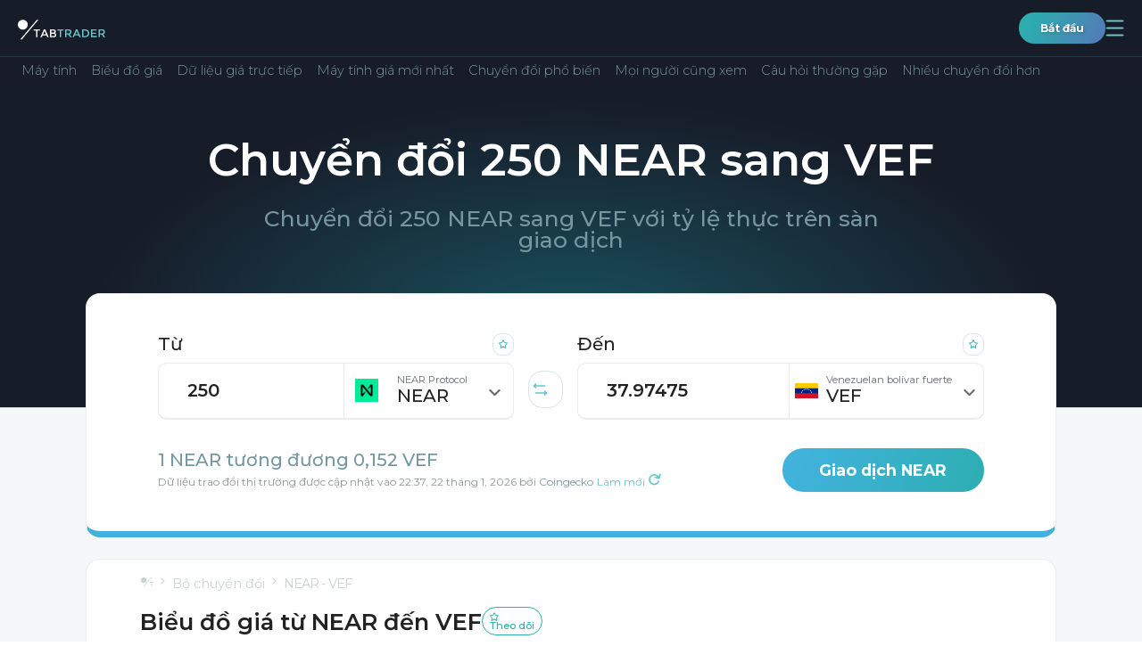

--- FILE ---
content_type: text/html; charset=utf-8
request_url: https://tabtrader.com/vi/converter/near-vef?base=250
body_size: 38644
content:
<!doctype html>
<html data-n-head-ssr dir="auto" lang="vi" data-n-head="%7B%22dir%22:%7B%22ssr%22:%22auto%22%7D,%22lang%22:%7B%22ssr%22:%22vi%22%7D%7D">
  <head >
    <meta data-n-head="ssr" charset="utf-8"><meta data-n-head="ssr" name="viewport" content="width=device-width, initial-scale=1"><meta data-n-head="ssr" name="format-detection" content="telephone=no"><meta data-n-head="ssr" name="theme-color" content="#171c29" data-scroll-color="#ffffff" id="theme-color-meta"><meta data-n-head="ssr" name="description" content="Giá hôm nay từ 250 NEAR Protocol thành Bolívar Venezuela (VEF). Chuyển đổi 250 NEAR thành VEF."><meta data-n-head="ssr" property="og:title" content="Biểu đồ giá từ NEAR đến "><meta data-n-head="ssr" property="og:type" content="website"><meta data-n-head="ssr" property="og:url" content="https://tabtrader.com/vi/converter/near-vef"><meta data-n-head="ssr" property="og:description" content="Giá hôm nay từ 250 NEAR Protocol thành Bolívar Venezuela (VEF). Chuyển đổi 250 NEAR thành VEF."><meta data-n-head="ssr" property="og:site_name" content="Bộ chuyển đổi | TabTrader"><meta data-n-head="ssr" property="og:image" content="https://tabtrader.com/_nuxt/img/converterPreviewImage.1d35180.png"><meta data-n-head="ssr" name="twitter:card" content="summary_large_image"><meta data-n-head="ssr" name="twitter:site" content="@tabtraderpro"><meta data-n-head="ssr" name="twitter:creator" content="@tabtraderpro"><meta data-n-head="ssr" name="twitter:title" content="Biểu đồ giá từ NEAR đến "><meta data-n-head="ssr" name="twitter:description" content="Giá hôm nay từ 250 NEAR Protocol thành Bolívar Venezuela (VEF). Chuyển đổi 250 NEAR thành VEF."><meta data-n-head="ssr" name="twitter:image" content="https://tabtrader.com/_nuxt/img/converterPreviewImage.1d35180.png"><meta data-n-head="ssr" data-hid="i18n-og" property="og:locale" content="vi"><meta data-n-head="ssr" data-hid="i18n-og-alt-en" property="og:locale:alternate" content="en"><meta data-n-head="ssr" data-hid="i18n-og-alt-tr" property="og:locale:alternate" content="tr"><meta data-n-head="ssr" data-hid="i18n-og-alt-es" property="og:locale:alternate" content="es"><meta data-n-head="ssr" data-hid="i18n-og-alt-pt" property="og:locale:alternate" content="pt"><meta data-n-head="ssr" data-hid="i18n-og-alt-ru" property="og:locale:alternate" content="ru"><meta data-n-head="ssr" data-hid="i18n-og-alt-id" property="og:locale:alternate" content="id"><meta data-n-head="ssr" data-hid="i18n-og-alt-ko" property="og:locale:alternate" content="ko"><meta data-n-head="ssr" data-hid="i18n-og-alt-ms" property="og:locale:alternate" content="ms"><meta data-n-head="ssr" data-hid="i18n-og-alt-de" property="og:locale:alternate" content="de"><meta data-n-head="ssr" data-hid="i18n-og-alt-fr" property="og:locale:alternate" content="fr"><meta data-n-head="ssr" data-hid="i18n-og-alt-th" property="og:locale:alternate" content="th"><meta data-n-head="ssr" data-hid="i18n-og-alt-el" property="og:locale:alternate" content="el"><meta data-n-head="ssr" data-hid="i18n-og-alt-hi" property="og:locale:alternate" content="hi"><meta data-n-head="ssr" data-hid="i18n-og-alt-it" property="og:locale:alternate" content="it"><meta data-n-head="ssr" data-hid="i18n-og-alt-pl" property="og:locale:alternate" content="pl"><meta data-n-head="ssr" data-hid="i18n-og-alt-ro" property="og:locale:alternate" content="ro"><meta data-n-head="ssr" data-hid="i18n-og-alt-nl" property="og:locale:alternate" content="nl"><meta data-n-head="ssr" data-hid="i18n-og-alt-ja" property="og:locale:alternate" content="ja"><meta data-n-head="ssr" data-hid="i18n-og-alt-da" property="og:locale:alternate" content="da"><meta data-n-head="ssr" data-hid="i18n-og-alt-hu" property="og:locale:alternate" content="hu"><meta data-n-head="ssr" data-hid="i18n-og-alt-sr" property="og:locale:alternate" content="sr"><meta data-n-head="ssr" data-hid="i18n-og-alt-zh-Hans" property="og:locale:alternate" content="zh_Hans"><meta data-n-head="ssr" data-hid="i18n-og-alt-zh-Hant" property="og:locale:alternate" content="zh_Hant"><meta data-n-head="ssr" data-hid="i18n-og-alt-hr" property="og:locale:alternate" content="hr"><meta data-n-head="ssr" data-hid="i18n-og-alt-ar" property="og:locale:alternate" content="ar"><meta data-n-head="ssr" data-hid="i18n-og-alt-fa" property="og:locale:alternate" content="fa"><meta data-n-head="ssr" data-hid="i18n-og-alt-he" property="og:locale:alternate" content="he"><meta data-n-head="ssr" data-hid="i18n-og-alt-ur" property="og:locale:alternate" content="ur"><title>250 NEAR thành VEF - Chuyển đổi 250 NEAR Protocol thành Bolívar Venezuela</title><link data-n-head="ssr" rel="icon" type="image/x-icon" href="/favicon.ico"><link data-n-head="ssr" rel="preconnect" href="https://fonts.googleapis.com"><link data-n-head="ssr" rel="preconnect" href="https://fonts.gstatic.com" crossorigin="true"><link data-n-head="ssr" rel="stylesheet" href="https://fonts.googleapis.com/css2?family=Montserrat:wght@300;400;500;600;700;800;900&amp;display=swap"><link data-n-head="ssr" data-hid="i18n-alt-en" rel="alternate" href="https://tabtrader.com/converter/near-vef?base=250" hreflang="en"><link data-n-head="ssr" data-hid="i18n-alt-tr" rel="alternate" href="https://tabtrader.com/tr/converter/near-vef?base=250" hreflang="tr"><link data-n-head="ssr" data-hid="i18n-alt-es" rel="alternate" href="https://tabtrader.com/es/converter/near-vef?base=250" hreflang="es"><link data-n-head="ssr" data-hid="i18n-alt-pt" rel="alternate" href="https://tabtrader.com/pt/converter/near-vef?base=250" hreflang="pt"><link data-n-head="ssr" data-hid="i18n-alt-ru" rel="alternate" href="https://tabtrader.com/ru/converter/near-vef?base=250" hreflang="ru"><link data-n-head="ssr" data-hid="i18n-alt-vi" rel="alternate" href="https://tabtrader.com/vi/converter/near-vef?base=250" hreflang="vi"><link data-n-head="ssr" data-hid="i18n-alt-id" rel="alternate" href="https://tabtrader.com/id/converter/near-vef?base=250" hreflang="id"><link data-n-head="ssr" data-hid="i18n-alt-ko" rel="alternate" href="https://tabtrader.com/ko/converter/near-vef?base=250" hreflang="ko"><link data-n-head="ssr" data-hid="i18n-alt-ms" rel="alternate" href="https://tabtrader.com/ms/converter/near-vef?base=250" hreflang="ms"><link data-n-head="ssr" data-hid="i18n-alt-de" rel="alternate" href="https://tabtrader.com/de/converter/near-vef?base=250" hreflang="de"><link data-n-head="ssr" data-hid="i18n-alt-fr" rel="alternate" href="https://tabtrader.com/fr/converter/near-vef?base=250" hreflang="fr"><link data-n-head="ssr" data-hid="i18n-alt-th" rel="alternate" href="https://tabtrader.com/th/converter/near-vef?base=250" hreflang="th"><link data-n-head="ssr" data-hid="i18n-alt-el" rel="alternate" href="https://tabtrader.com/el/converter/near-vef?base=250" hreflang="el"><link data-n-head="ssr" data-hid="i18n-alt-hi" rel="alternate" href="https://tabtrader.com/hi/converter/near-vef?base=250" hreflang="hi"><link data-n-head="ssr" data-hid="i18n-alt-it" rel="alternate" href="https://tabtrader.com/it/converter/near-vef?base=250" hreflang="it"><link data-n-head="ssr" data-hid="i18n-alt-pl" rel="alternate" href="https://tabtrader.com/pl/converter/near-vef?base=250" hreflang="pl"><link data-n-head="ssr" data-hid="i18n-alt-ro" rel="alternate" href="https://tabtrader.com/ro/converter/near-vef?base=250" hreflang="ro"><link data-n-head="ssr" data-hid="i18n-alt-nl" rel="alternate" href="https://tabtrader.com/nl/converter/near-vef?base=250" hreflang="nl"><link data-n-head="ssr" data-hid="i18n-alt-ja" rel="alternate" href="https://tabtrader.com/ja/converter/near-vef?base=250" hreflang="ja"><link data-n-head="ssr" data-hid="i18n-alt-da" rel="alternate" href="https://tabtrader.com/da/converter/near-vef?base=250" hreflang="da"><link data-n-head="ssr" data-hid="i18n-alt-hu" rel="alternate" href="https://tabtrader.com/hu/converter/near-vef?base=250" hreflang="hu"><link data-n-head="ssr" data-hid="i18n-alt-sr" rel="alternate" href="https://tabtrader.com/sr/converter/near-vef?base=250" hreflang="sr"><link data-n-head="ssr" data-hid="i18n-alt-zh" rel="alternate" href="https://tabtrader.com/zh-Hans/converter/near-vef?base=250" hreflang="zh"><link data-n-head="ssr" data-hid="i18n-alt-zh-Hans" rel="alternate" href="https://tabtrader.com/zh-Hans/converter/near-vef?base=250" hreflang="zh-Hans"><link data-n-head="ssr" data-hid="i18n-alt-zh-Hant" rel="alternate" href="https://tabtrader.com/zh-Hant/converter/near-vef?base=250" hreflang="zh-Hant"><link data-n-head="ssr" data-hid="i18n-alt-hr" rel="alternate" href="https://tabtrader.com/hr/converter/near-vef?base=250" hreflang="hr"><link data-n-head="ssr" data-hid="i18n-alt-ar" rel="alternate" href="https://tabtrader.com/ar/converter/near-vef?base=250" hreflang="ar"><link data-n-head="ssr" data-hid="i18n-alt-fa" rel="alternate" href="https://tabtrader.com/fa/converter/near-vef?base=250" hreflang="fa"><link data-n-head="ssr" data-hid="i18n-alt-he" rel="alternate" href="https://tabtrader.com/he/converter/near-vef?base=250" hreflang="he"><link data-n-head="ssr" data-hid="i18n-alt-ur" rel="alternate" href="https://tabtrader.com/ur/converter/near-vef?base=250" hreflang="ur"><link data-n-head="ssr" data-hid="i18n-xd" rel="alternate" href="https://tabtrader.com/converter/near-vef?base=250" hreflang="x-default"><link data-n-head="ssr" data-hid="i18n-can" rel="canonical" href="https://tabtrader.com/vi/converter/near-vef?base=250"><script data-n-head="ssr" type="application/ld+json">{}</script><link rel="stylesheet" href="/_nuxt/css/fdf6f16.css"><link rel="stylesheet" href="/_nuxt/css/79c1475.css"><link rel="stylesheet" href="/_nuxt/css/2afebca.css"><link rel="stylesheet" href="/_nuxt/css/ecce143.css"><link rel="stylesheet" href="/_nuxt/css/81ef062.css">
  </head>
  <body >
    <div data-server-rendered="true" id="__nuxt"><!----><div id="__layout"><div class="app-container" data-v-46310498><header class="landing-header--contrast-background main-header main-header--contrast-background" data-v-695d8bec data-v-46310498><nav data-v-695d8bec><div class="main-header__mobile" data-v-41ada37e data-v-695d8bec><ul class="mobile-header container-new" data-v-41ada37e><li data-v-41ada37e><a href="/vi" class="common-logo-link mobile-header__logo nuxt-link-active" data-v-79c60267 data-v-41ada37e><span class="IH" data-v-79c60267>Trang chính</span> <svg width="209" height="42" viewBox="0 0 209 42" fill="none" xmlns="http://www.w3.org/2000/svg" alt="Logo TabTrader" class="common-logo-link__logo" data-v-79c60267><path d="M46.9023 25.9675V41.9645H43.7054V25.9675H38V23.0371H52.6076V25.9675H46.9023Z" fill="white" data-v-79c60267></path><path d="M59.1501 37.6538L57.264 41.9651H53.8691L62.1678 23.0566H65.5628L73.8615 41.984H70.4665L68.5711 37.6727H59.1501V37.6538ZM67.2904 34.7044L63.8653 26.902L60.4459 34.7044H67.2904Z" fill="white" data-v-79c60267></path><path d="M85.1695 41.9646H76.918V23.0372H84.2397C85.36 23.0151 86.4768 23.1724 87.5478 23.5032C88.3373 23.7208 89.0514 24.1535 89.6112 24.7534C90.448 25.648 90.9134 26.8296 90.9126 28.057C90.958 28.6792 90.8553 29.3034 90.6129 29.8778C90.3706 30.4523 89.9955 30.9605 89.5188 31.3606C89.2953 31.533 89.0596 31.6887 88.8134 31.8265C88.6833 31.8834 88.4607 31.9951 88.1438 32.1448C89.2221 32.3501 90.2023 32.9083 90.9315 33.7322C91.6354 34.5638 92.0064 35.6284 91.9726 36.7194C91.9873 38.0123 91.5081 39.2617 90.6335 40.2105C89.8889 40.8599 89.0205 41.3504 88.0811 41.6519C87.1418 41.9535 86.1511 42.0599 85.1695 41.9646V41.9646ZM80.096 30.8965H84.1473C86.4521 30.8965 87.6044 30.1122 87.6044 28.5438C87.638 28.1758 87.5791 27.8052 87.4331 27.466C87.2871 27.1268 87.0588 26.8298 86.7689 26.6022C85.9862 26.1487 85.0863 25.9409 84.185 26.0055H80.1149V30.8965H80.096ZM80.096 39.0152H85.0771C86.0036 39.0681 86.9275 38.8719 87.7534 38.447C88.0801 38.2152 88.3389 37.8996 88.5024 37.533C88.666 37.1664 88.7285 36.7624 88.6833 36.3633C88.6833 34.6837 87.3454 33.8439 84.6697 33.8439H80.079V39.0134L80.096 39.0152Z" fill="white" data-v-79c60267></path><path d="M103.493 25.9675V41.9645H100.315V25.9675H94.6094V23.0371H109.217V25.9675H103.493Z" fill="#65C6CC" data-v-79c60267></path><path d="M128.119 29.1787C128.258 30.4887 127.923 31.8051 127.176 32.8878C126.429 33.9706 125.319 34.7477 124.049 35.0774L128.973 41.946H124.922L120.424 35.5813H116.242V41.946H113.064V23.0375H120.071C122.23 22.8513 124.392 23.3616 126.242 24.4942C126.9 25.0716 127.413 25.7968 127.739 26.6108C128.065 27.4248 128.195 28.3046 128.119 29.1787V29.1787ZM123.881 31.8666C124.229 31.5176 124.496 31.0957 124.663 30.6311C124.83 30.1664 124.893 29.6705 124.847 29.1787C124.904 28.7051 124.843 28.2245 124.667 27.781C124.492 27.3375 124.209 26.9453 123.843 26.6404C122.748 26.082 121.518 25.8426 120.294 25.949H116.242V32.6982H120.203C121.488 32.8358 122.783 32.5406 123.883 31.859L123.881 31.8666Z" fill="#65C6CC" data-v-79c60267></path><path d="M135.794 37.6538L133.899 41.9651H130.504L138.803 23.0566H142.198L150.496 41.984H147.101L145.206 37.6538H135.794ZM143.935 34.7044L140.494 26.9209L137.075 34.7233L143.935 34.7044Z" fill="#65C6CC" data-v-79c60267></path><path d="M167.815 25.5197C168.737 26.4033 169.457 27.4759 169.929 28.6644C170.4 29.853 170.611 31.1296 170.546 32.4073C170.614 33.6912 170.414 34.9752 169.959 36.1772C169.505 37.3791 168.805 38.4726 167.906 39.3876C165.65 41.2747 162.748 42.1995 159.822 41.9638H153.561V23.0364H160.028C162.843 22.8489 165.624 23.7359 167.815 25.5197V25.5197ZM167.333 32.4811C167.333 28.1509 164.861 25.9857 159.917 25.9857H156.739V38.9576H160.269C162.16 39.0908 164.031 38.5045 165.511 37.3153C166.145 36.6899 166.636 35.9338 166.95 35.0992C167.265 34.2646 167.395 33.3713 167.333 32.4811V32.4811Z" fill="#65C6CC" data-v-79c60267></path><path d="M188.297 23.0371V26.0414H178.242V31.0441H187.275V33.8855H178.242V38.9432H188.616V41.9475H175.064V23.0371H188.297Z" fill="#65C6CC" data-v-79c60267></path><path d="M208.147 29.1785C208.285 30.4885 207.95 31.8049 207.203 32.8877C206.456 33.9705 205.346 34.7475 204.076 35.0772L209.001 41.9458H204.95L200.451 35.5811H196.27V41.9458H193.092V23.0374H200.098C202.257 22.8516 204.418 23.3619 206.268 24.494C206.93 25.0685 207.445 25.7932 207.772 26.608C208.098 27.4227 208.227 28.3039 208.147 29.1785V29.1785ZM203.927 31.8665C204.275 31.5175 204.542 31.0956 204.709 30.6309C204.876 30.1663 204.939 29.6703 204.893 29.1785C204.952 28.7049 204.89 28.224 204.715 27.7804C204.54 27.3367 204.256 26.9446 203.89 26.6402C202.794 26.0818 201.564 25.8423 200.34 25.9488H196.298V32.6981H200.259C201.544 32.8329 202.837 32.5379 203.939 31.8589L203.927 31.8665Z" fill="#65C6CC" data-v-79c60267></path><path d="M11.83 23.6462C18.3635 23.6462 23.6599 18.3528 23.6599 11.8231C23.6599 5.29339 18.3635 0 11.83 0C5.29646 0 0 5.29339 0 11.8231C0 18.3528 5.29646 23.6462 11.83 23.6462Z" fill="white" data-v-79c60267></path><path d="M9.6507 47H5.95312L45.4201 0H49.1177L9.6507 47Z" fill="white" data-v-79c60267></path></svg></a></li> <li data-v-41ada37e><div class="mobile-header__user-container" data-v-41ada37e><a href="https://app.tabtrader.com" target="_blank" class="gradient-button gradient-button--rounded gradient-button--xxs" data-v-09084a4b data-v-41ada37e>
          Bắt đầu
        </a> <button aria-expanded="false" aria-controls="navigation-popup" class="mobile-header__button mobile-header__button--open" data-v-41ada37e><span class="IH" data-v-41ada37e>Mở điều hướng</span> <svg width="21" height="19" viewBox="0 0 21 19" fill="none" xmlns="http://www.w3.org/2000/svg" class="mobile-header__button-icon" data-v-41ada37e data-v-41ada37e><path d="M1.5238 1.5H19.5238" stroke="#65C6CC" stroke-width="1.8" stroke-linecap="round" data-v-41ada37e data-v-41ada37e></path><path d="M1.5238 9.5H19.5238" stroke="#65C6CC" stroke-width="1.8" stroke-linecap="round" data-v-41ada37e data-v-41ada37e></path><path d="M1.5238 17.5H19.5238" stroke="#65C6CC" stroke-width="1.8" stroke-linecap="round" data-v-41ada37e data-v-41ada37e></path></svg></button> <div id="navigation-popup" class="mobile-menu" style="display:none;" data-v-20baa27a data-v-41ada37e><div class="mobile-menu__header" data-v-20baa27a><label class="language-selector" data-v-47fe3c44 data-v-20baa27a><span class="IH" data-v-47fe3c44>Chọn ngôn ngữ</span> <div class="fixed-container" data-v-47fe3c44><button class="language-selector__label" data-v-47fe3c44><!----></button> <!----></div></label> <button aria-controls="navigation-popup" class="mobile-menu__button" data-v-20baa27a><span class="IH" data-v-20baa27a>$t('mobileHeader:button:close')</span> <svg width="32" height="32" viewBox="0 0 32 32" fill="none" xmlns="http://www.w3.org/2000/svg" class="mobile-menu__button-icon" data-v-20baa27a data-v-20baa27a><rect x="0.75" y="0.75" width="30.5" height="30.5" rx="8.25" stroke="url(#paint0_linear_306_897)" stroke-width="1.5" data-v-20baa27a data-v-20baa27a></rect><path d="M7.5 8L25 24" stroke="url(#paint1_linear_306_897)" stroke-width="1.5" data-v-20baa27a data-v-20baa27a></path><path d="M25 8L7.5 24" stroke="url(#paint2_linear_306_897)" stroke-width="1.5" data-v-20baa27a data-v-20baa27a></path><defs data-v-20baa27a data-v-20baa27a><linearGradient id="paint0_linear_306_897" x1="30.1949" y1="-20.9908" x2="-12.3146" y2="-10.2824" gradientUnits="userSpaceOnUse" data-v-20baa27a data-v-20baa27a><stop stop-color="#6683BD" data-v-20baa27a data-v-20baa27a></stop><stop offset="1" stop-color="#2BAEAE" data-v-20baa27a data-v-20baa27a></stop></linearGradient><linearGradient id="paint1_linear_306_897" x1="24.0128" y1="-2.49541" x2="1.03457" y2="3.83561" gradientUnits="userSpaceOnUse" data-v-20baa27a data-v-20baa27a><stop stop-color="#6683BD" data-v-20baa27a data-v-20baa27a></stop><stop offset="1" stop-color="#2BAEAE" data-v-20baa27a data-v-20baa27a></stop></linearGradient><linearGradient id="paint2_linear_306_897" x1="8.48718" y1="-2.49541" x2="31.4654" y2="3.83561" gradientUnits="userSpaceOnUse" data-v-20baa27a data-v-20baa27a><stop stop-color="#6683BD" data-v-20baa27a data-v-20baa27a></stop><stop offset="1" stop-color="#2BAEAE" data-v-20baa27a data-v-20baa27a></stop></linearGradient></defs></svg></button></div> <ul class="navigation-list" data-v-ac7ba5ce data-v-20baa27a><li class="navigation-list__item" data-v-ac7ba5ce><div class="navigation-list__container" data-v-ac7ba5ce><button class="navigation-list__link" data-v-ac7ba5ce><span class="navigation-list__link-title" data-v-ac7ba5ce>
            Sản phẩm
            <!----></span> <span class="navigation-list__link-icon" data-v-ac7ba5ce><svg width="21" height="13" viewBox="0 0 21 13" fill="none" xmlns="http://www.w3.org/2000/svg" data-v-ac7ba5ce data-v-ac7ba5ce><path d="M1 12.2917L10.5 2L20 12.2917" stroke="url(#paint0_linear_306_1110)" stroke-width="2" data-v-ac7ba5ce data-v-ac7ba5ce></path><defs data-v-ac7ba5ce data-v-ac7ba5ce><linearGradient id="paint0_linear_306_1110" x1="18.9282" y1="-4.75095" x2="-3.14048" y2="5.51225" gradientUnits="userSpaceOnUse" data-v-ac7ba5ce data-v-ac7ba5ce><stop stop-color="#6683BD" data-v-ac7ba5ce data-v-ac7ba5ce></stop><stop offset="1" stop-color="#2BAEAE" data-v-ac7ba5ce data-v-ac7ba5ce></stop></linearGradient></defs></svg></span></button> <ul class="navigation-list__inner-list" data-v-ac7ba5ce><li data-v-ac7ba5ce><a href="/helpcenter" tabindex="-1" class="a navigation-list__link" data-v-ac7ba5ce><span class="navigation-list__link-title" data-v-ac7ba5ce>
                Trung tâm trợ giúp
                <!----></span></a></li><li data-v-ac7ba5ce><a href="/vi/token" tabindex="-1" class="a navigation-list__link" data-v-ac7ba5ce><span class="navigation-list__link-title" data-v-ac7ba5ce>
                Token
                <!----></span></a></li><li data-v-ac7ba5ce><a href="/vi/scan" tabindex="-1" class="a navigation-list__link" data-v-ac7ba5ce><span class="navigation-list__link-title" data-v-ac7ba5ce>
                Trình tạo QR
                <!----></span></a></li><li data-v-ac7ba5ce><a href="/vi/alert/btc-usd" tabindex="-1" class="a navigation-list__link" data-v-ac7ba5ce><span class="navigation-list__link-title" data-v-ac7ba5ce>
                Cảnh báo
                <!----></span></a></li></ul></div></li><li class="navigation-list__item" data-v-ac7ba5ce><a href="/vi" class="a navigation-list__link nuxt-link-active" data-v-ac7ba5ce><span class="navigation-list__link-title" data-v-ac7ba5ce>
          Trang chủ
          <!----> <!----></span></a></li><li class="navigation-list__item" data-v-ac7ba5ce><a href="/vi/converter/ttt-usd" class="a navigation-list__link" data-v-ac7ba5ce><span class="navigation-list__link-title" data-v-ac7ba5ce>
          Bộ chuyển đổi
          <!----> <!----></span></a></li><li class="navigation-list__item" data-v-ac7ba5ce><div class="navigation-list__container" data-v-ac7ba5ce><button class="navigation-list__link" data-v-ac7ba5ce><span class="navigation-list__link-title" data-v-ac7ba5ce>
            Công ty
            <!----></span> <span class="navigation-list__link-icon" data-v-ac7ba5ce><svg width="21" height="13" viewBox="0 0 21 13" fill="none" xmlns="http://www.w3.org/2000/svg" data-v-ac7ba5ce data-v-ac7ba5ce><path d="M1 12.2917L10.5 2L20 12.2917" stroke="url(#paint0_linear_306_1110)" stroke-width="2" data-v-ac7ba5ce data-v-ac7ba5ce></path><defs data-v-ac7ba5ce data-v-ac7ba5ce><linearGradient id="paint0_linear_306_1110" x1="18.9282" y1="-4.75095" x2="-3.14048" y2="5.51225" gradientUnits="userSpaceOnUse" data-v-ac7ba5ce data-v-ac7ba5ce><stop stop-color="#6683BD" data-v-ac7ba5ce data-v-ac7ba5ce></stop><stop offset="1" stop-color="#2BAEAE" data-v-ac7ba5ce data-v-ac7ba5ce></stop></linearGradient></defs></svg></span></button> <ul class="navigation-list__inner-list" data-v-ac7ba5ce><li data-v-ac7ba5ce><a href="/vi/blog" tabindex="-1" class="a navigation-list__link" data-v-ac7ba5ce><span class="navigation-list__link-title" data-v-ac7ba5ce>
                Blog
                <!----></span></a></li><li data-v-ac7ba5ce><a href="/vi/communities" tabindex="-1" class="a navigation-list__link" data-v-ac7ba5ce><span class="navigation-list__link-title" data-v-ac7ba5ce>
                Cộng đồng
                <!----></span></a></li></ul></div></li><li class="navigation-list__item" data-v-ac7ba5ce><a href="/vi/academy" class="a navigation-list__link" data-v-ac7ba5ce><span class="navigation-list__link-title" data-v-ac7ba5ce>
          Học viện
          <!----> <!----></span></a></li><li class="navigation-list__item" data-v-ac7ba5ce><a href="/vi/pro" class="a navigation-list__link" data-v-ac7ba5ce><span class="navigation-list__link-title" data-v-ac7ba5ce>
          TabTrader
          <!----> <svg width="44" height="19" viewBox="0 0 44 19" fill="none" xmlns="http://www.w3.org/2000/svg" class="navigation-list__link-custom-icon navigation-list__link-custom-icon-after" data-v-ac7ba5ce><rect width="44" height="19" rx="5" fill="#1D58AF" fill-opacity="0.8" data-v-ac7ba5ce></rect><path d="M11.6484 10.9453H8.75V9.11719H11.6484C12.0964 9.11719 12.4609 9.04427 12.7422 8.89844C13.0234 8.7474 13.2292 8.53906 13.3594 8.27344C13.4896 8.00781 13.5547 7.70833 13.5547 7.375C13.5547 7.03646 13.4896 6.72135 13.3594 6.42969C13.2292 6.13802 13.0234 5.90365 12.7422 5.72656C12.4609 5.54948 12.0964 5.46094 11.6484 5.46094H9.5625V15H7.21875V3.625H11.6484C12.5391 3.625 13.3021 3.78646 13.9375 4.10938C14.5781 4.42708 15.0677 4.86719 15.4062 5.42969C15.7448 5.99219 15.9141 6.63542 15.9141 7.35938C15.9141 8.09375 15.7448 8.72917 15.4062 9.26562C15.0677 9.80208 14.5781 10.2161 13.9375 10.5078C13.3021 10.7995 12.5391 10.9453 11.6484 10.9453ZM17.5312 3.625H21.7734C22.6432 3.625 23.3906 3.75521 24.0156 4.01562C24.6458 4.27604 25.1302 4.66146 25.4688 5.17188C25.8073 5.68229 25.9766 6.3099 25.9766 7.05469C25.9766 7.66406 25.8724 8.1875 25.6641 8.625C25.4609 9.05729 25.1719 9.41927 24.7969 9.71094C24.4271 9.9974 23.9922 10.2266 23.4922 10.3984L22.75 10.7891H19.0625L19.0469 8.96094H21.7891C22.2005 8.96094 22.5417 8.88802 22.8125 8.74219C23.0833 8.59635 23.2865 8.39323 23.4219 8.13281C23.5625 7.8724 23.6328 7.57031 23.6328 7.22656C23.6328 6.86198 23.5651 6.54688 23.4297 6.28125C23.2943 6.01562 23.0885 5.8125 22.8125 5.67188C22.5365 5.53125 22.1901 5.46094 21.7734 5.46094H19.875V15H17.5312V3.625ZM23.8906 15L21.2969 9.92969L23.7734 9.91406L26.3984 14.8906V15H23.8906ZM37.125 9.04688V9.58594C37.125 10.4505 37.0078 11.2266 36.7734 11.9141C36.5391 12.6016 36.2083 13.1875 35.7812 13.6719C35.3542 14.151 34.8438 14.5182 34.25 14.7734C33.6615 15.0286 33.0078 15.1562 32.2891 15.1562C31.5755 15.1562 30.9219 15.0286 30.3281 14.7734C29.7396 14.5182 29.2292 14.151 28.7969 13.6719C28.3646 13.1875 28.0286 12.6016 27.7891 11.9141C27.5547 11.2266 27.4375 10.4505 27.4375 9.58594V9.04688C27.4375 8.17708 27.5547 7.40104 27.7891 6.71875C28.0234 6.03125 28.3542 5.44531 28.7812 4.96094C29.2135 4.47656 29.724 4.10677 30.3125 3.85156C30.9062 3.59635 31.5599 3.46875 32.2734 3.46875C32.9922 3.46875 33.6458 3.59635 34.2344 3.85156C34.8281 4.10677 35.3385 4.47656 35.7656 4.96094C36.1979 5.44531 36.5312 6.03125 36.7656 6.71875C37.0052 7.40104 37.125 8.17708 37.125 9.04688ZM34.7578 9.58594V9.03125C34.7578 8.42708 34.7031 7.89583 34.5938 7.4375C34.4844 6.97917 34.3229 6.59375 34.1094 6.28125C33.8958 5.96875 33.6354 5.73438 33.3281 5.57812C33.0208 5.41667 32.6693 5.33594 32.2734 5.33594C31.8776 5.33594 31.526 5.41667 31.2188 5.57812C30.9167 5.73438 30.6589 5.96875 30.4453 6.28125C30.237 6.59375 30.0781 6.97917 29.9688 7.4375C29.8594 7.89583 29.8047 8.42708 29.8047 9.03125V9.58594C29.8047 10.1849 29.8594 10.7161 29.9688 11.1797C30.0781 11.638 30.2396 12.026 30.4531 12.3438C30.6667 12.6562 30.9271 12.8932 31.2344 13.0547C31.5417 13.2161 31.8932 13.2969 32.2891 13.2969C32.6849 13.2969 33.0365 13.2161 33.3438 13.0547C33.651 12.8932 33.9089 12.6562 34.1172 12.3438C34.3255 12.026 34.4844 11.638 34.5938 11.1797C34.7031 10.7161 34.7578 10.1849 34.7578 9.58594Z" fill="white" data-v-ac7ba5ce></path></svg></span></a></li><li class="navigation-list__item" data-v-ac7ba5ce><a href="https://app.tabtrader.com" target="_blank" class="a navigation-list__link" data-v-ac7ba5ce><span class="navigation-list__link-title" data-v-ac7ba5ce>
          Biểu đồ
          <svg width="13.545074mm" height="13.545072mm" viewBox="0 0 13.545074 13.545072" version="1.1" id="svg5" xml:space="preserve" inkscape:version="1.2.1 (9c6d41e410, 2022-07-14)" sodipodi:docname="tv icon.svg" color="currentColor" xmlns:inkscape="http://www.inkscape.org/namespaces/inkscape" xmlns:sodipodi="http://sodipodi.sourceforge.net/DTD/sodipodi-0.dtd" xmlns="http://www.w3.org/2000/svg" xmlns:svg="http://www.w3.org/2000/svg" class="navigation-list__link-custom-icon" data-v-ac7ba5ce data-v-ac7ba5ce><sodipodi:namedview id="namedview7" pagecolor="#ffffff" bordercolor="#666666" borderopacity="1.0" inkscape:showpageshadow="2" inkscape:pageopacity="0.0" inkscape:pagecheckerboard="0" inkscape:deskcolor="#d1d1d1" inkscape:document-units="mm" showgrid="false" inkscape:zoom="2.9469416" inkscape:cx="151.68268" inkscape:cy="99.594779" inkscape:window-width="1920" inkscape:window-height="1002" inkscape:window-x="-8" inkscape:window-y="-8" inkscape:window-maximized="1" inkscape:current-layer="layer1" data-v-ac7ba5ce data-v-ac7ba5ce></sodipodi:namedview><defs id="defs2" data-v-ac7ba5ce data-v-ac7ba5ce><clipPath clipPathUnits="userSpaceOnUse" id="clipPath1582" data-v-ac7ba5ce data-v-ac7ba5ce><rect id="rect1584" width="20.829504" height="19.752115" x="-76.853691" y="-114.56227" style="fill:#000000;stroke-width:0.1;" data-v-ac7ba5ce data-v-ac7ba5ce></rect></clipPath></defs><g inkscape:label="Layer 1" inkscape:groupmode="layer" id="layer1" transform="translate(-54.750811,-26.918288)" data-v-ac7ba5ce data-v-ac7ba5ce><rect stroke="currentColor" id="rect1644" width="12.345074" height="12.345072" x="55.350811" y="27.518288" ry="2.0201027" inkscape:export-filename="tv icon.png" inkscape:export-xdpi="300" inkscape:export-ydpi="300" style="fill:none;stroke-width:1;stroke-dasharray:none;stroke-opacity:1;" data-v-ac7ba5ce data-v-ac7ba5ce></rect><path stroke="currentColor" d="m 58.089421,34.758423 2.444197,-2.095027 2.031544,2.031542 2.158514,-1.936314" id="path1702" sodipodi:nodetypes="cccc" style="stroke-width:1;stroke-linecap:round;stroke-linejoin:round;stroke-dasharray:none;stroke-opacity:1;" data-v-ac7ba5ce data-v-ac7ba5ce></path></g></svg> <!----></span></a></li></ul> <a href="https://app.tabtrader.com" target="_blank" class="mobile-menu__app-button gradient-button" data-v-09084a4b data-v-20baa27a>
    Bắt đầu giao dịch
  </a> <div class="vue-portal-target" data-v-20baa27a></div></div></div></li></ul></div> <div class="desktop-header container-new main-header__desktop" data-v-d7836092 data-v-695d8bec><a href="/vi" class="common-logo-link nuxt-link-active" data-v-79c60267 data-v-d7836092><span class="IH" data-v-79c60267>Trang chính</span> <svg width="209" height="42" viewBox="0 0 209 42" fill="none" xmlns="http://www.w3.org/2000/svg" alt="Logo TabTrader" class="common-logo-link__logo" data-v-79c60267><path d="M46.9023 25.9675V41.9645H43.7054V25.9675H38V23.0371H52.6076V25.9675H46.9023Z" fill="white" data-v-79c60267></path><path d="M59.1501 37.6538L57.264 41.9651H53.8691L62.1678 23.0566H65.5628L73.8615 41.984H70.4665L68.5711 37.6727H59.1501V37.6538ZM67.2904 34.7044L63.8653 26.902L60.4459 34.7044H67.2904Z" fill="white" data-v-79c60267></path><path d="M85.1695 41.9646H76.918V23.0372H84.2397C85.36 23.0151 86.4768 23.1724 87.5478 23.5032C88.3373 23.7208 89.0514 24.1535 89.6112 24.7534C90.448 25.648 90.9134 26.8296 90.9126 28.057C90.958 28.6792 90.8553 29.3034 90.6129 29.8778C90.3706 30.4523 89.9955 30.9605 89.5188 31.3606C89.2953 31.533 89.0596 31.6887 88.8134 31.8265C88.6833 31.8834 88.4607 31.9951 88.1438 32.1448C89.2221 32.3501 90.2023 32.9083 90.9315 33.7322C91.6354 34.5638 92.0064 35.6284 91.9726 36.7194C91.9873 38.0123 91.5081 39.2617 90.6335 40.2105C89.8889 40.8599 89.0205 41.3504 88.0811 41.6519C87.1418 41.9535 86.1511 42.0599 85.1695 41.9646V41.9646ZM80.096 30.8965H84.1473C86.4521 30.8965 87.6044 30.1122 87.6044 28.5438C87.638 28.1758 87.5791 27.8052 87.4331 27.466C87.2871 27.1268 87.0588 26.8298 86.7689 26.6022C85.9862 26.1487 85.0863 25.9409 84.185 26.0055H80.1149V30.8965H80.096ZM80.096 39.0152H85.0771C86.0036 39.0681 86.9275 38.8719 87.7534 38.447C88.0801 38.2152 88.3389 37.8996 88.5024 37.533C88.666 37.1664 88.7285 36.7624 88.6833 36.3633C88.6833 34.6837 87.3454 33.8439 84.6697 33.8439H80.079V39.0134L80.096 39.0152Z" fill="white" data-v-79c60267></path><path d="M103.493 25.9675V41.9645H100.315V25.9675H94.6094V23.0371H109.217V25.9675H103.493Z" fill="#65C6CC" data-v-79c60267></path><path d="M128.119 29.1787C128.258 30.4887 127.923 31.8051 127.176 32.8878C126.429 33.9706 125.319 34.7477 124.049 35.0774L128.973 41.946H124.922L120.424 35.5813H116.242V41.946H113.064V23.0375H120.071C122.23 22.8513 124.392 23.3616 126.242 24.4942C126.9 25.0716 127.413 25.7968 127.739 26.6108C128.065 27.4248 128.195 28.3046 128.119 29.1787V29.1787ZM123.881 31.8666C124.229 31.5176 124.496 31.0957 124.663 30.6311C124.83 30.1664 124.893 29.6705 124.847 29.1787C124.904 28.7051 124.843 28.2245 124.667 27.781C124.492 27.3375 124.209 26.9453 123.843 26.6404C122.748 26.082 121.518 25.8426 120.294 25.949H116.242V32.6982H120.203C121.488 32.8358 122.783 32.5406 123.883 31.859L123.881 31.8666Z" fill="#65C6CC" data-v-79c60267></path><path d="M135.794 37.6538L133.899 41.9651H130.504L138.803 23.0566H142.198L150.496 41.984H147.101L145.206 37.6538H135.794ZM143.935 34.7044L140.494 26.9209L137.075 34.7233L143.935 34.7044Z" fill="#65C6CC" data-v-79c60267></path><path d="M167.815 25.5197C168.737 26.4033 169.457 27.4759 169.929 28.6644C170.4 29.853 170.611 31.1296 170.546 32.4073C170.614 33.6912 170.414 34.9752 169.959 36.1772C169.505 37.3791 168.805 38.4726 167.906 39.3876C165.65 41.2747 162.748 42.1995 159.822 41.9638H153.561V23.0364H160.028C162.843 22.8489 165.624 23.7359 167.815 25.5197V25.5197ZM167.333 32.4811C167.333 28.1509 164.861 25.9857 159.917 25.9857H156.739V38.9576H160.269C162.16 39.0908 164.031 38.5045 165.511 37.3153C166.145 36.6899 166.636 35.9338 166.95 35.0992C167.265 34.2646 167.395 33.3713 167.333 32.4811V32.4811Z" fill="#65C6CC" data-v-79c60267></path><path d="M188.297 23.0371V26.0414H178.242V31.0441H187.275V33.8855H178.242V38.9432H188.616V41.9475H175.064V23.0371H188.297Z" fill="#65C6CC" data-v-79c60267></path><path d="M208.147 29.1785C208.285 30.4885 207.95 31.8049 207.203 32.8877C206.456 33.9705 205.346 34.7475 204.076 35.0772L209.001 41.9458H204.95L200.451 35.5811H196.27V41.9458H193.092V23.0374H200.098C202.257 22.8516 204.418 23.3619 206.268 24.494C206.93 25.0685 207.445 25.7932 207.772 26.608C208.098 27.4227 208.227 28.3039 208.147 29.1785V29.1785ZM203.927 31.8665C204.275 31.5175 204.542 31.0956 204.709 30.6309C204.876 30.1663 204.939 29.6703 204.893 29.1785C204.952 28.7049 204.89 28.224 204.715 27.7804C204.54 27.3367 204.256 26.9446 203.89 26.6402C202.794 26.0818 201.564 25.8423 200.34 25.9488H196.298V32.6981H200.259C201.544 32.8329 202.837 32.5379 203.939 31.8589L203.927 31.8665Z" fill="#65C6CC" data-v-79c60267></path><path d="M11.83 23.6462C18.3635 23.6462 23.6599 18.3528 23.6599 11.8231C23.6599 5.29339 18.3635 0 11.83 0C5.29646 0 0 5.29339 0 11.8231C0 18.3528 5.29646 23.6462 11.83 23.6462Z" fill="white" data-v-79c60267></path><path d="M9.6507 47H5.95312L45.4201 0H49.1177L9.6507 47Z" fill="white" data-v-79c60267></path></svg></a> <ul class="navigation-list" data-v-9c87c908 data-v-d7836092><li class="navigation-list__item" data-v-9c87c908><button class="a navigation-list__link" data-v-9c87c908><!----> <span data-v-9c87c908>Sản phẩm</span> <span class="navigation-list__link-icon" data-v-9c87c908><svg width="11" height="7" viewBox="0 0 11 7" fill="none" xmlns="http://www.w3.org/2000/svg" data-v-9c87c908 data-v-9c87c908><path fill="currentColor" fill-rule="evenodd" clip-rule="evenodd" d="M6.35 6.454a.725.725 0 0 1-1.025 0L.978 2.106a.725.725 0 0 1 1.025-1.025l3.835 3.836L9.673 1.08a.725.725 0 1 1 1.025 1.025L6.35 6.454Z" data-v-9c87c908 data-v-9c87c908></path></svg></span></button> <div class="navigation-list__inner" data-v-9c87c908><div class="container-main" data-v-228bd141 data-v-9c87c908><ul class="navigation-list__inner-list" data-v-228bd141 data-v-9c87c908><li data-v-228bd141 data-v-9c87c908><a href="/helpcenter" tabindex="-1" class="a navigation-list__link" data-v-9c87c908><!---->
                Trung tâm trợ giúp
              </a></li><li data-v-228bd141 data-v-9c87c908><a href="/vi/token" tabindex="-1" class="a navigation-list__link" data-v-9c87c908><!---->
                Token
              </a></li><li data-v-228bd141 data-v-9c87c908><a href="/vi/scan" tabindex="-1" class="a navigation-list__link" data-v-9c87c908><!---->
                Trình tạo QR
              </a></li><li data-v-228bd141 data-v-9c87c908><a href="/vi/alert/btc-usd" tabindex="-1" class="a navigation-list__link" data-v-9c87c908><!---->
                Cảnh báo
              </a></li></ul></div></div></li><!----><li class="navigation-list__item" data-v-9c87c908><a href="/vi/converter/ttt-usd" dir="ltr" class="a navigation-list__link" data-v-9c87c908><!----> <span data-v-9c87c908>Bộ chuyển đổi</span> <!----></a> <!----></li><li class="navigation-list__item" data-v-9c87c908><button class="a navigation-list__link" data-v-9c87c908><!----> <span data-v-9c87c908>Công ty</span> <span class="navigation-list__link-icon" data-v-9c87c908><svg width="11" height="7" viewBox="0 0 11 7" fill="none" xmlns="http://www.w3.org/2000/svg" data-v-9c87c908 data-v-9c87c908><path fill="currentColor" fill-rule="evenodd" clip-rule="evenodd" d="M6.35 6.454a.725.725 0 0 1-1.025 0L.978 2.106a.725.725 0 0 1 1.025-1.025l3.835 3.836L9.673 1.08a.725.725 0 1 1 1.025 1.025L6.35 6.454Z" data-v-9c87c908 data-v-9c87c908></path></svg></span></button> <div class="navigation-list__inner" data-v-9c87c908><div class="container-main" data-v-228bd141 data-v-9c87c908><ul class="navigation-list__inner-list" data-v-228bd141 data-v-9c87c908><li data-v-228bd141 data-v-9c87c908><a href="/vi/blog" tabindex="-1" class="a navigation-list__link" data-v-9c87c908><!---->
                Blog
              </a></li><li data-v-228bd141 data-v-9c87c908><a href="/vi/communities" tabindex="-1" class="a navigation-list__link" data-v-9c87c908><!---->
                Cộng đồng
              </a></li></ul></div></div></li><li class="navigation-list__item" data-v-9c87c908><a href="/vi/academy" dir="ltr" class="a navigation-list__link" data-v-9c87c908><!----> <span data-v-9c87c908>Học viện</span> <!----></a> <!----></li><li class="navigation-list__item" data-v-9c87c908><a href="/vi/pro" dir="ltr" class="a navigation-list__link" data-v-9c87c908><!----> <span data-v-9c87c908>TabTrader</span> <svg width="44" height="19" viewBox="0 0 44 19" fill="none" xmlns="http://www.w3.org/2000/svg" class="navigation-list__link-custom-icon navigation-list__link-custom-icon-after" data-v-9c87c908><rect width="44" height="19" rx="5" fill="#1D58AF" fill-opacity="0.8" data-v-9c87c908></rect><path d="M11.6484 10.9453H8.75V9.11719H11.6484C12.0964 9.11719 12.4609 9.04427 12.7422 8.89844C13.0234 8.7474 13.2292 8.53906 13.3594 8.27344C13.4896 8.00781 13.5547 7.70833 13.5547 7.375C13.5547 7.03646 13.4896 6.72135 13.3594 6.42969C13.2292 6.13802 13.0234 5.90365 12.7422 5.72656C12.4609 5.54948 12.0964 5.46094 11.6484 5.46094H9.5625V15H7.21875V3.625H11.6484C12.5391 3.625 13.3021 3.78646 13.9375 4.10938C14.5781 4.42708 15.0677 4.86719 15.4062 5.42969C15.7448 5.99219 15.9141 6.63542 15.9141 7.35938C15.9141 8.09375 15.7448 8.72917 15.4062 9.26562C15.0677 9.80208 14.5781 10.2161 13.9375 10.5078C13.3021 10.7995 12.5391 10.9453 11.6484 10.9453ZM17.5312 3.625H21.7734C22.6432 3.625 23.3906 3.75521 24.0156 4.01562C24.6458 4.27604 25.1302 4.66146 25.4688 5.17188C25.8073 5.68229 25.9766 6.3099 25.9766 7.05469C25.9766 7.66406 25.8724 8.1875 25.6641 8.625C25.4609 9.05729 25.1719 9.41927 24.7969 9.71094C24.4271 9.9974 23.9922 10.2266 23.4922 10.3984L22.75 10.7891H19.0625L19.0469 8.96094H21.7891C22.2005 8.96094 22.5417 8.88802 22.8125 8.74219C23.0833 8.59635 23.2865 8.39323 23.4219 8.13281C23.5625 7.8724 23.6328 7.57031 23.6328 7.22656C23.6328 6.86198 23.5651 6.54688 23.4297 6.28125C23.2943 6.01562 23.0885 5.8125 22.8125 5.67188C22.5365 5.53125 22.1901 5.46094 21.7734 5.46094H19.875V15H17.5312V3.625ZM23.8906 15L21.2969 9.92969L23.7734 9.91406L26.3984 14.8906V15H23.8906ZM37.125 9.04688V9.58594C37.125 10.4505 37.0078 11.2266 36.7734 11.9141C36.5391 12.6016 36.2083 13.1875 35.7812 13.6719C35.3542 14.151 34.8438 14.5182 34.25 14.7734C33.6615 15.0286 33.0078 15.1562 32.2891 15.1562C31.5755 15.1562 30.9219 15.0286 30.3281 14.7734C29.7396 14.5182 29.2292 14.151 28.7969 13.6719C28.3646 13.1875 28.0286 12.6016 27.7891 11.9141C27.5547 11.2266 27.4375 10.4505 27.4375 9.58594V9.04688C27.4375 8.17708 27.5547 7.40104 27.7891 6.71875C28.0234 6.03125 28.3542 5.44531 28.7812 4.96094C29.2135 4.47656 29.724 4.10677 30.3125 3.85156C30.9062 3.59635 31.5599 3.46875 32.2734 3.46875C32.9922 3.46875 33.6458 3.59635 34.2344 3.85156C34.8281 4.10677 35.3385 4.47656 35.7656 4.96094C36.1979 5.44531 36.5312 6.03125 36.7656 6.71875C37.0052 7.40104 37.125 8.17708 37.125 9.04688ZM34.7578 9.58594V9.03125C34.7578 8.42708 34.7031 7.89583 34.5938 7.4375C34.4844 6.97917 34.3229 6.59375 34.1094 6.28125C33.8958 5.96875 33.6354 5.73438 33.3281 5.57812C33.0208 5.41667 32.6693 5.33594 32.2734 5.33594C31.8776 5.33594 31.526 5.41667 31.2188 5.57812C30.9167 5.73438 30.6589 5.96875 30.4453 6.28125C30.237 6.59375 30.0781 6.97917 29.9688 7.4375C29.8594 7.89583 29.8047 8.42708 29.8047 9.03125V9.58594C29.8047 10.1849 29.8594 10.7161 29.9688 11.1797C30.0781 11.638 30.2396 12.026 30.4531 12.3438C30.6667 12.6562 30.9271 12.8932 31.2344 13.0547C31.5417 13.2161 31.8932 13.2969 32.2891 13.2969C32.6849 13.2969 33.0365 13.2161 33.3438 13.0547C33.651 12.8932 33.9089 12.6562 34.1172 12.3438C34.3255 12.026 34.4844 11.638 34.5938 11.1797C34.7031 10.7161 34.7578 10.1849 34.7578 9.58594Z" fill="white" data-v-9c87c908></path></svg></a> <!----></li><li class="navigation-list__item" data-v-9c87c908><a href="https://app.tabtrader.com" target="_blank" class="a navigation-list__link" data-v-9c87c908><svg width="13.545074mm" height="13.545072mm" viewBox="0 0 13.545074 13.545072" version="1.1" id="svg5" xml:space="preserve" inkscape:version="1.2.1 (9c6d41e410, 2022-07-14)" sodipodi:docname="tv icon.svg" color="currentColor" xmlns:inkscape="http://www.inkscape.org/namespaces/inkscape" xmlns:sodipodi="http://sodipodi.sourceforge.net/DTD/sodipodi-0.dtd" xmlns="http://www.w3.org/2000/svg" xmlns:svg="http://www.w3.org/2000/svg" class="navigation-list__link-custom-icon" data-v-9c87c908 data-v-9c87c908><sodipodi:namedview id="namedview7" pagecolor="#ffffff" bordercolor="#666666" borderopacity="1.0" inkscape:showpageshadow="2" inkscape:pageopacity="0.0" inkscape:pagecheckerboard="0" inkscape:deskcolor="#d1d1d1" inkscape:document-units="mm" showgrid="false" inkscape:zoom="2.9469416" inkscape:cx="151.68268" inkscape:cy="99.594779" inkscape:window-width="1920" inkscape:window-height="1002" inkscape:window-x="-8" inkscape:window-y="-8" inkscape:window-maximized="1" inkscape:current-layer="layer1" data-v-9c87c908 data-v-9c87c908></sodipodi:namedview><defs id="defs2" data-v-9c87c908 data-v-9c87c908><clipPath clipPathUnits="userSpaceOnUse" id="clipPath1582" data-v-9c87c908 data-v-9c87c908><rect id="rect1584" width="20.829504" height="19.752115" x="-76.853691" y="-114.56227" style="fill:#000000;stroke-width:0.1;" data-v-9c87c908 data-v-9c87c908></rect></clipPath></defs><g inkscape:label="Layer 1" inkscape:groupmode="layer" id="layer1" transform="translate(-54.750811,-26.918288)" data-v-9c87c908 data-v-9c87c908><rect stroke="currentColor" id="rect1644" width="12.345074" height="12.345072" x="55.350811" y="27.518288" ry="2.0201027" inkscape:export-filename="tv icon.png" inkscape:export-xdpi="300" inkscape:export-ydpi="300" style="fill:none;stroke-width:1;stroke-dasharray:none;stroke-opacity:1;" data-v-9c87c908 data-v-9c87c908></rect><path stroke="currentColor" d="m 58.089421,34.758423 2.444197,-2.095027 2.031544,2.031542 2.158514,-1.936314" id="path1702" sodipodi:nodetypes="cccc" style="stroke-width:1;stroke-linecap:round;stroke-linejoin:round;stroke-dasharray:none;stroke-opacity:1;" data-v-9c87c908 data-v-9c87c908></path></g></svg>
        Biểu đồ
        <!----></a> <!----></li></ul> <div class="desktop-header__user-container" data-v-d7836092><label class="language-selector desktop-header__language-selector" data-v-47fe3c44 data-v-d7836092><span class="IH" data-v-47fe3c44>Chọn ngôn ngữ</span> <div class="fixed-container" data-v-47fe3c44><button class="language-selector__label" data-v-47fe3c44><!----></button> <!----></div></label> <a href="https://app.tabtrader.com" target="_blank" class="gradient-button gradient-button--rounded gradient-button--sm" data-v-09084a4b data-v-d7836092>
      Bắt đầu
    </a></div> <div class="vue-portal-target" data-v-d7836092></div></div></nav></header> <main data-fetch-key="0" class="converter-main" data-v-46310498><div class="converter-table-of-content"><ul class="converter-hero__table-content"><li><a href="#calculator-component" class="converter__content-link">Máy tính</a></li><li><a href="#chart-component" class="converter__content-link">Biểu đồ giá</a></li><li><a href="#live-data-component" class="converter__content-link">Dữ liệu giá trực tiếp</a></li><li><a href="#latest-price-component" class="converter__content-link">Máy tính giá mới nhất</a></li><li><a href="#popular-conversion-component" class="converter__content-link">Chuyển đổi phổ biến</a></li><li><a href="#also-watch-component" class="converter__content-link">Mọi người cũng xem</a></li><li><a href="#faq-component" class="converter__content-link">Câu hỏi thường gặp</a></li><li><a href="#more-conversions-component" class="converter__content-link">Nhiều chuyển đổi hơn</a></li></ul></div> <header class="converter-hero"><div class="container-new"><h1 class="converter-hero__header h1">
      Chuyển đổi 250 NEAR sang VEF
    </h1> <p class="converter-hero__title">
      Chuyển đổi 250 NEAR sang VEF với tỷ lệ thực trên sàn giao dịch
    </p></div> <div class="converter-hero__background"></div> <div class="converter-hero__cta"><a href="https://ttt.fm/BeIe" target="_blank" class="calculator__trade-button round-button gradient-button">
      Giao dịch NEAR
    </a></div></header> <div class="converter-cap converter-container converter-content"><div id="calculator-component" class="calculator converter-content__widget converter-calculator"><div class="calculator__content"><div class="calculator__input-group"><div class="calculator__symbol-action"><span class="calculator__action-title">Từ</span> <div class="calculator__action-buttons"><a href="https://app.tabtrader.com/watchlist" target="_blank" title="Thêm token này vào danh sách theo dõi" aria-label="Add to watchlist" class="calculator__action-button"><svg width="10" height="10" viewBox="0 0 10 10" fill="none" xmlns="http://www.w3.org/2000/svg"><path d="M4.99992 8.02663L2.11592 9.54329L2.66659 6.33129L0.333252 4.05729L3.55792 3.58863L4.99992 0.666626L6.44192 3.58863L9.66659 4.05729L7.33325 6.33129L7.88392 9.54329L4.99992 8.02663Z" stroke="#2BAEAE" stroke-linecap="round" stroke-linejoin="round"></path></svg></a></div></div> <div class="calculator__symbol-group"><input id="from_amount" type="number" aria-label="From amount input" value="250" class="calculator__symbol-input"> <div tabindex="0" class="calculator-custom-select"><button name="select coin" class="calculator-custom-select__symbol-button"><img width="32" height="32" class="calculator-custom-select__coin-logo"> <div class="calculator-custom-select__coin-title"><div class="calculator-custom-select__coin-name">
        
      </div> <div class="calculator-custom-select__coin-symbol">
        
      </div></div> <div class="calculator-custom-select__arrow"><svg width="25" height="26" viewBox="0 0 25 26" fill="none" xmlns="http://www.w3.org/2000/svg"><path d="M7.29166 10.9167L12.5 16.125L17.7083 10.9167" stroke="#6B6B6B" stroke-width="2" stroke-linecap="round" stroke-linejoin="round"></path></svg></div></button> <!----></div></div></div> <button aria-label="Reverse coin" class="calculator__reverse-button"><svg width="25" height="24" viewBox="0 0 25 24" fill="none" xmlns="http://www.w3.org/2000/svg"><path d="M8.02983 6.53009C8.16231 6.38792 8.23443 6.19987 8.231 6.00557C8.22758 5.81127 8.14886 5.62588 8.01145 5.48847C7.87404 5.35106 7.68865 5.27234 7.49435 5.26892C7.30005 5.26549 7.112 5.33761 6.96983 5.47009L4.96983 7.47009C4.82938 7.61072 4.75049 7.80134 4.75049 8.00009C4.75049 8.19884 4.82938 8.38946 4.96983 8.53009L6.96983 10.5301C7.03849 10.6038 7.12129 10.6629 7.21329 10.7039C7.30529 10.7449 7.4046 10.7669 7.50531 10.7687C7.60601 10.7705 7.70604 10.7519 7.79943 10.7142C7.89281 10.6765 7.97765 10.6203 8.04887 10.5491C8.12009 10.4779 8.17623 10.3931 8.21395 10.2997C8.25167 10.2063 8.2702 10.1063 8.26842 10.0056C8.26664 9.90487 8.2446 9.80555 8.20361 9.71355C8.16262 9.62155 8.10352 9.53875 8.02983 9.47009L7.30983 8.75009H17.4998C17.6987 8.75009 17.8895 8.67107 18.0302 8.53042C18.1708 8.38977 18.2498 8.199 18.2498 8.00009C18.2498 7.80118 18.1708 7.61041 18.0302 7.46976C17.8895 7.32911 17.6987 7.25009 17.4998 7.25009H7.30983L8.02983 6.53009ZM16.9698 13.4701C16.8294 13.6107 16.7505 13.8013 16.7505 14.0001C16.7505 14.1988 16.8294 14.3895 16.9698 14.5301L17.6898 15.2501H7.49983C7.30092 15.2501 7.11015 15.3291 6.9695 15.4698C6.82885 15.6104 6.74983 15.8012 6.74983 16.0001C6.74983 16.199 6.82885 16.3898 6.9695 16.5304C7.11015 16.6711 7.30092 16.7501 7.49983 16.7501H17.6898L16.9698 17.4701C16.8961 17.5388 16.837 17.6216 16.796 17.7136C16.7551 17.8056 16.733 17.9049 16.7312 18.0056C16.7295 18.1063 16.748 18.2063 16.7857 18.2997C16.8234 18.3931 16.8796 18.4779 16.9508 18.5491C17.022 18.6203 17.1068 18.6765 17.2002 18.7142C17.2936 18.7519 17.3936 18.7705 17.4944 18.7687C17.5951 18.7669 17.6944 18.7449 17.7864 18.7039C17.8784 18.6629 17.9612 18.6038 18.0298 18.5301L20.0298 16.5301C20.1703 16.3895 20.2492 16.1988 20.2492 16.0001C20.2492 15.8013 20.1703 15.6107 20.0298 15.4701L18.0298 13.4701C17.8892 13.3296 17.6986 13.2508 17.4998 13.2508C17.3011 13.2508 17.1105 13.3296 16.9698 13.4701Z" fill="#65C6CC"></path></svg></button> <div class="calculator__input-group"><div class="calculator__symbol-action"><span class="calculator__action-title">Đến</span> <div class="calculator__action-buttons"><a href="https://app.tabtrader.com/watchlist" target="_blank" title="Thêm token này vào danh sách theo dõi" aria-label="Add to watchlist" class="calculator__action-button"><svg width="10" height="10" viewBox="0 0 10 10" fill="none" xmlns="http://www.w3.org/2000/svg"><path d="M4.99992 8.02663L2.11592 9.54329L2.66659 6.33129L0.333252 4.05729L3.55792 3.58863L4.99992 0.666626L6.44192 3.58863L9.66659 4.05729L7.33325 6.33129L7.88392 9.54329L4.99992 8.02663Z" stroke="#2BAEAE" stroke-linecap="round" stroke-linejoin="round"></path></svg></a></div></div> <div class="calculator__symbol-group"><input id="to_amount" type="number" aria-label="To amount input" value="37.97475" class="calculator__symbol-input"> <div tabindex="0" class="calculator-custom-select"><button name="select coin" class="calculator-custom-select__symbol-button"><img width="32" height="32" class="calculator-custom-select__coin-logo"> <div class="calculator-custom-select__coin-title"><div class="calculator-custom-select__coin-name">
        
      </div> <div class="calculator-custom-select__coin-symbol">
        
      </div></div> <div class="calculator-custom-select__arrow"><svg width="25" height="26" viewBox="0 0 25 26" fill="none" xmlns="http://www.w3.org/2000/svg"><path d="M7.29166 10.9167L12.5 16.125L17.7083 10.9167" stroke="#6B6B6B" stroke-width="2" stroke-linecap="round" stroke-linejoin="round"></path></svg></div></button> <!----></div></div></div> <!----> <!----></div> <div class="calculator__footer"><div class="calculator__price-info"><div class="calculator__footer-update-info"><span class="calculator__price">
          1 NEAR tương đương 0,152 VEF
        </span></div> <span class="calculator__last-update">Dữ liệu trao đổi thị trường được cập nhật vào <span>22:37, 22 tháng 1, 2026</span> bởi <a href="https://www.coingecko.com/en/coins/tabtrader">Coingecko</a></span> <button class="calculator__update-button"><span class="calculator__update-button-label">Làm mới</span> <span class="calculator__update-button-arrow">⟳</span></button></div> <div class="calculator__cta"><a href="https://ttt.fm/BeIe" target="_blank" class="calculator__trade-button round-button gradient-button">
        Giao dịch NEAR
      </a></div></div></div> <div id="chart-component" calculator="[object Object]" class="chart converter-content__widget"><div class="chart__breadcrumbs"><a href="/" aria-label="Go home page" class="breadcrumbs__logo nuxt-link-active"><svg width="15" height="10" viewBox="0 0 15 10" fill="none" xmlns="http://www.w3.org/2000/svg"><g clip-path="url(#clip0_24_6545)"><path d="M13.2515 5.81696V10.0741H12.4247V5.81696H10.9492V5.03711H14.727V5.81696H13.2515Z" fill="#c9d2d4"></path> <path d="M4.02315 6.2963C5.76182 6.2963 7.1713 4.88682 7.1713 3.14815C7.1713 1.40947 5.76182 0 4.02315 0C2.28447 0 0.875 1.40947 0.875 3.14815C0.875 4.88682 2.28447 6.2963 4.02315 6.2963Z" fill="#c9d2d4"></path> <path d="M3.11298 11.3333H2.13428L12.4889 0H13.4676L3.11298 11.3333Z" fill="#c9d2d4"></path></g> <defs><clipPath id="clip0_24_6545"><rect width="14" height="10" fill="white" transform="translate(0.875)"></rect></clipPath></defs></svg></a> <div class="breadcrumbs__separator"><svg width="5" height="8" viewBox="0 0 5 8" fill="none" xmlns="http://www.w3.org/2000/svg"><path d="M0.875 7L3.875 4L0.875 1" stroke="currentColor" stroke-width="1.2" stroke-linecap="round" stroke-linejoin="round"></path></svg></div> <a href="/vi/converter" class="breadcrumbs__home nuxt-link-active">Bộ chuyển đổi</a> <div class="breadcrumbs__separator"><svg width="5" height="8" viewBox="0 0 5 8" fill="none" xmlns="http://www.w3.org/2000/svg"><path d="M0.875 7L3.875 4L0.875 1" stroke="currentColor" stroke-width="1.2" stroke-linecap="round" stroke-linejoin="round"></path></svg></div> <div class="breadcrumbs__pair">NEAR - VEF</div></div> <div class="chart__info"><div class="chart__row chart__header-info"><h2 class="converter__title">Biểu đồ giá từ 
          NEAR
         đến 
          VEF
        </h2> <a href="https://app.tabtrader.com/?utm_source=converter-page&amp;utm_medium=chart-block&amp;utm_campaign=follow-btn" target="_blank" title="Thêm token này vào danh sách theo dõi" class="chart__button chart__follow-button"><svg width="10" height="10" viewBox="0 0 10 10" fill="none" xmlns="http://www.w3.org/2000/svg"><path d="M4.99992 8.02663L2.11592 9.54329L2.66659 6.33129L0.333252 4.05729L3.55792 3.58863L4.99992 0.666626L6.44192 3.58863L9.66659 4.05729L7.33325 6.33129L7.88392 9.54329L4.99992 8.02663Z" stroke="currentColor" stroke-linecap="round" stroke-linejoin="round"></path></svg>

        Theo dõi
      </a></div> <div class="chart__market-info"><div class="chart__market-info-group"><span class="chart__date">
          22:37, 22 tháng 1, 2026
        </span> <span class="chart__price">0 VEF</span></div> <a href="https://ttt.fm/BePR" target="_blank" class="chart__full-chart-button chart__desktop-element-hide"><svg width="15" height="10" viewBox="0 0 15 10" fill="none" xmlns="http://www.w3.org/2000/svg"><g clip-path="url(#clip0_24_6545)"><path d="M13.2515 5.81696V10.0741H12.4247V5.81696H10.9492V5.03711H14.727V5.81696H13.2515Z" fill="currentColor"></path> <path d="M4.02315 6.2963C5.76182 6.2963 7.1713 4.88682 7.1713 3.14815C7.1713 1.40947 5.76182 0 4.02315 0C2.28447 0 0.875 1.40947 0.875 3.14815C0.875 4.88682 2.28447 6.2963 4.02315 6.2963Z" fill="currentColor"></path> <path d="M3.11298 11.3333H2.13428L12.4889 0H13.4676L3.11298 11.3333Z" fill="currentColor"></path></g> <defs><clipPath id="clip0_24_6545"><rect width="14" height="10" fill="white" transform="translate(0.875)"></rect></clipPath></defs></svg> <span class="chart__full-chart-button-label">Biểu đồ nâng cao</span> <svg width="10" height="10" viewBox="0 0 10 10" fill="none" xmlns="http://www.w3.org/2000/svg" class="chart__full-chart-button-icon"><path d="M5 0H10V5H8.66667V2.276L2.276 8.66667H5V10H0V5H1.33333V7.724L7.724 1.33333H5V0Z" fill="currentColor"></path></svg></a></div> <div class="chart__row chart__timeframe-group chart__line-timeframes_desktop"><div class="chart__timeframes"><button name="timeframe h24" class="chart__timeframe-button chart__timeframe-button_select">
    24 Giờ
  </button><button name="timeframe w1" class="chart__timeframe-button">
    1 Tuần
  </button><button name="timeframe m1" class="chart__timeframe-button">
    1 tháng
  </button><button name="timeframe m6" class="chart__timeframe-button">
    6 tháng
  </button><button name="timeframe y1" class="chart__timeframe-button">
    1 năm
  </button></div> <a href="https://ttt.fm/BePR" target="_blank" class="chart__full-chart-button"><svg width="15" height="10" viewBox="0 0 15 10" fill="none" xmlns="http://www.w3.org/2000/svg"><g clip-path="url(#clip0_24_6545)"><path d="M13.2515 5.81696V10.0741H12.4247V5.81696H10.9492V5.03711H14.727V5.81696H13.2515Z" fill="currentColor"></path> <path d="M4.02315 6.2963C5.76182 6.2963 7.1713 4.88682 7.1713 3.14815C7.1713 1.40947 5.76182 0 4.02315 0C2.28447 0 0.875 1.40947 0.875 3.14815C0.875 4.88682 2.28447 6.2963 4.02315 6.2963Z" fill="currentColor"></path> <path d="M3.11298 11.3333H2.13428L12.4889 0H13.4676L3.11298 11.3333Z" fill="currentColor"></path></g> <defs><clipPath id="clip0_24_6545"><rect width="14" height="10" fill="white" transform="translate(0.875)"></rect></clipPath></defs></svg> <span class="chart__full-chart-button-label">Biểu đồ nâng cao</span> <svg width="10" height="10" viewBox="0 0 10 10" fill="none" xmlns="http://www.w3.org/2000/svg" class="chart__full-chart-button-icon"><path d="M5 0H10V5H8.66667V2.276L2.276 8.66667H5V10H0V5H1.33333V7.724L7.724 1.33333H5V0Z" fill="currentColor"></path></svg></a></div></div> <div class="chart__line-chart"><div class="chart-skeleton"><span aria-hidden="true" class="W3yR-CS6TmaX"></span></div></div> <div class="chart__timeframes chart__line-timeframes_mobile"><button name="timeframe h24" class="chart__timeframe-button chart__timeframe-button_select">
    24 Giờ
  </button><button name="timeframe w1" class="chart__timeframe-button">
    1 Tuần
  </button><button name="timeframe m1" class="chart__timeframe-button">
    1 tháng
  </button><button name="timeframe m6" class="chart__timeframe-button">
    6 tháng
  </button><button name="timeframe y1" class="chart__timeframe-button">
    1 năm
  </button></div> <div class="chart__chart-footer"></div> <!----> <div id="live-data-component" calculator="[object Object]" class="live-data"><h2 class="live-data__title">Dữ liệu trực tiếp về giá của 
      NEAR
     (
      NEAR Protocol
    )</h2> <h3 class="live-data__title">
      NEAR
     đang 
      giảm
     trong tuần này</h3> <p class="live-data_content"><span>NEAR Protocol</span> giá hôm nay là <span class="converter__price">0,15189900 VEF</span> với khối lượng giao dịch 24 giờ là <span>13.911.576 VEF</span>. <span>NEAR Protocol</span> 
      tăng
     <span>+0.73%</span> trong vòng 24 giờ qua. Trong vài giờ qua giá của <span>NEAR</span> 
      giảm
     <span>-0.62%</span>. Tổng cung của <span>NEAR Protocol</span> là <span class="converter__price">1.285.790.602 US$</span> và tổng cung lưu thông là <span class="converter__price">1.285.790.599 US$</span>. Xếp hạng hiện tại trên Coingecko của <span>NEAR</span> là <span>59</span>.</p> <div class="live-data__market-cup"><div class="live-data__market-cup-metrics"><div class="live-data__metric"><div class="live-data__metric-title">Vốn hóa thị trường</div> <div class="live-data__metric-value">195,45 Tr US$</div></div> <div class="live-data__metric"><div class="live-data__metric-title">Nguồn cung lưu thông</div> <div class="live-data__metric-value">1,29 T US$</div></div> <div class="live-data__metric"><div class="live-data__metric-title">Khối lượng (24h)</div> <div class="live-data__metric-value">13,91 Tr US$</div></div> <div class="live-data__metric"><div class="live-data__metric-title">Vốn hóa thị trường đã pha loãng hoàn toàn</div> <div class="live-data__metric-value">1,95 T US$</div></div> <a href="https://ttt.fm/ZeAe" target="_blank" class="round-button live-data__market-cup-button">
        Xem thêm
        <svg width="5" height="8" viewBox="0 0 5 8" fill="none" xmlns="http://www.w3.org/2000/svg" class="live-data__button-arrow"><path d="M0.875 7L3.875 4L0.875 1" stroke="currentColor" stroke-width="1.2" stroke-linecap="round" stroke-linejoin="round"></path></svg></a></div></div> <p class="live-data__market-cup-content">Kể từ hôm nay lúc 
      22:37
    , việc chuyển đổi <span>250</span> <span>NEAR Protocol</span> (<span>NEAR</span>) sang <span>VEF</span> bằng TabTrader, dựa trên tỷ lệ chuyển đổi CoinGecko, sẽ mang lại cho bạn giá trị tương đương là <span>37.97475</span>  <span>VEF</span>. Tỷ giá hối đoái hiện tại là 1 <span>NEAR</span> = <span>0,15189900 VEF</span> <span>VEF</span>, trong khi 1 <span>VEF</span> bằng  <span>NEAR</span>.</p></div></div> <!----> <div id="latest-price-component" price="0.151899" class="latest-price converter-content__widget"><h2 class="converter__title latest-price__title">
    Công cụ tính giá từ NEAR sang VEF mới nhất
  </h2> <div class="latest-price__table-wrapper"><div class="latest-price__full-table"><div class="latest-price__table-title">
    Chuyển đổi NEAR Protocol sang Venezuelan bolívar fuerte
  </div> <div class="latest-price__table"><div class="latest-price__table-header"><div class="latest-price__table-th latest-price__table-th--left latest-price__table-th-content"><img loading="lazy" width="32" height="32" src="https://coin-images.coingecko.com/coins/images/10365/small/near.jpg?1696510367" alt="near" class="latest-price__coin-logo" style="display:;"> <div class="latest-price__table-th-coin-name">NEAR</div></div> <div class="latest-price__table-th latest-price__table-th--right latest-price__table-th-content"><img loading="lazy" width="32" height="32" src="" alt="vef" class="latest-price__coin-logo" style="display:none;"> <div class="latest-price__table-th-coin-name">VEF</div></div></div> <a href="/vi/converter/near-vef?base=0.01" class="latest-price__table-tr nuxt-link-active"><div class="latest-price__table-td latest-price__table-td-content latest-price__table-td-text"><div class="latest-price__table-mult">0.01</div> <div class="latest-price__table-currency">NEAR</div></div> <div class="latest-price__table-td latest-price__table-td-content latest-price__table-td-text"><div class="latest-price__table-price">0,00151899</div> <div class="latest-price__table-currency">VEF</div></div></a><a href="/vi/converter/near-vef?base=0.1" class="latest-price__table-tr nuxt-link-active"><div class="latest-price__table-td latest-price__table-td-content latest-price__table-td-text"><div class="latest-price__table-mult">0.1</div> <div class="latest-price__table-currency">NEAR</div></div> <div class="latest-price__table-td latest-price__table-td-content latest-price__table-td-text"><div class="latest-price__table-price">0,01518990</div> <div class="latest-price__table-currency">VEF</div></div></a><a href="/vi/converter/near-vef?base=1" class="latest-price__table-tr nuxt-link-active"><div class="latest-price__table-td latest-price__table-td-content latest-price__table-td-text"><div class="latest-price__table-mult">1</div> <div class="latest-price__table-currency">NEAR</div></div> <div class="latest-price__table-td latest-price__table-td-content latest-price__table-td-text"><div class="latest-price__table-price">0,15189900</div> <div class="latest-price__table-currency">VEF</div></div></a><a href="/vi/converter/near-vef?base=2" class="latest-price__table-tr nuxt-link-active"><div class="latest-price__table-td latest-price__table-td-content latest-price__table-td-text"><div class="latest-price__table-mult">2</div> <div class="latest-price__table-currency">NEAR</div></div> <div class="latest-price__table-td latest-price__table-td-content latest-price__table-td-text"><div class="latest-price__table-price">0,30379800</div> <div class="latest-price__table-currency">VEF</div></div></a><a href="/vi/converter/near-vef?base=3" class="latest-price__table-tr nuxt-link-active"><div class="latest-price__table-td latest-price__table-td-content latest-price__table-td-text"><div class="latest-price__table-mult">3</div> <div class="latest-price__table-currency">NEAR</div></div> <div class="latest-price__table-td latest-price__table-td-content latest-price__table-td-text"><div class="latest-price__table-price">0,45569700</div> <div class="latest-price__table-currency">VEF</div></div></a><a href="/vi/converter/near-vef?base=5" class="latest-price__table-tr nuxt-link-active"><div class="latest-price__table-td latest-price__table-td-content latest-price__table-td-text"><div class="latest-price__table-mult">5</div> <div class="latest-price__table-currency">NEAR</div></div> <div class="latest-price__table-td latest-price__table-td-content latest-price__table-td-text"><div class="latest-price__table-price">0,75949500</div> <div class="latest-price__table-currency">VEF</div></div></a><a href="/vi/converter/near-vef?base=10" class="latest-price__table-tr nuxt-link-active"><div class="latest-price__table-td latest-price__table-td-content latest-price__table-td-text"><div class="latest-price__table-mult">10</div> <div class="latest-price__table-currency">NEAR</div></div> <div class="latest-price__table-td latest-price__table-td-content latest-price__table-td-text"><div class="latest-price__table-price">1,518990</div> <div class="latest-price__table-currency">VEF</div></div></a><a href="/vi/converter/near-vef?base=20" class="latest-price__table-tr nuxt-link-active"><div class="latest-price__table-td latest-price__table-td-content latest-price__table-td-text"><div class="latest-price__table-mult">20</div> <div class="latest-price__table-currency">NEAR</div></div> <div class="latest-price__table-td latest-price__table-td-content latest-price__table-td-text"><div class="latest-price__table-price">3,037980</div> <div class="latest-price__table-currency">VEF</div></div></a><a href="/vi/converter/near-vef?base=25" class="latest-price__table-tr nuxt-link-active"><div class="latest-price__table-td latest-price__table-td-content latest-price__table-td-text"><div class="latest-price__table-mult">25</div> <div class="latest-price__table-currency">NEAR</div></div> <div class="latest-price__table-td latest-price__table-td-content latest-price__table-td-text"><div class="latest-price__table-price">3,797475</div> <div class="latest-price__table-currency">VEF</div></div></a><a href="/vi/converter/near-vef?base=50" class="latest-price__table-tr nuxt-link-active"><div class="latest-price__table-td latest-price__table-td-content latest-price__table-td-text"><div class="latest-price__table-mult">50</div> <div class="latest-price__table-currency">NEAR</div></div> <div class="latest-price__table-td latest-price__table-td-content latest-price__table-td-text"><div class="latest-price__table-price">7,594950</div> <div class="latest-price__table-currency">VEF</div></div></a><a href="/vi/converter/near-vef?base=100" class="latest-price__table-tr nuxt-link-active"><div class="latest-price__table-td latest-price__table-td-content latest-price__table-td-text"><div class="latest-price__table-mult">100</div> <div class="latest-price__table-currency">NEAR</div></div> <div class="latest-price__table-td latest-price__table-td-content latest-price__table-td-text"><div class="latest-price__table-price">15,1899</div> <div class="latest-price__table-currency">VEF</div></div></a><a href="/vi/converter/near-vef?base=250" aria-current="page" class="latest-price__table-tr nuxt-link-exact-active nuxt-link-active"><div class="latest-price__table-td latest-price__table-td-content latest-price__table-td-text"><div class="latest-price__table-mult">250</div> <div class="latest-price__table-currency">NEAR</div></div> <div class="latest-price__table-td latest-price__table-td-content latest-price__table-td-text"><div class="latest-price__table-price">37,9748</div> <div class="latest-price__table-currency">VEF</div></div></a><a href="/vi/converter/near-vef?base=500" class="latest-price__table-tr nuxt-link-active"><div class="latest-price__table-td latest-price__table-td-content latest-price__table-td-text"><div class="latest-price__table-mult">500</div> <div class="latest-price__table-currency">NEAR</div></div> <div class="latest-price__table-td latest-price__table-td-content latest-price__table-td-text"><div class="latest-price__table-price">75,9495</div> <div class="latest-price__table-currency">VEF</div></div></a><a href="/vi/converter/near-vef?base=1000" class="latest-price__table-tr nuxt-link-active"><div class="latest-price__table-td latest-price__table-td-content latest-price__table-td-text"><div class="latest-price__table-mult">1000</div> <div class="latest-price__table-currency">NEAR</div></div> <div class="latest-price__table-td latest-price__table-td-content latest-price__table-td-text"><div class="latest-price__table-price">151,899</div> <div class="latest-price__table-currency">VEF</div></div></a><a href="/vi/converter/near-vef?base=2500" class="latest-price__table-tr nuxt-link-active"><div class="latest-price__table-td latest-price__table-td-content latest-price__table-td-text"><div class="latest-price__table-mult">2500</div> <div class="latest-price__table-currency">NEAR</div></div> <div class="latest-price__table-td latest-price__table-td-content latest-price__table-td-text"><div class="latest-price__table-price">379,748</div> <div class="latest-price__table-currency">VEF</div></div></a></div></div> <div class="latest-price__full-table"><div class="latest-price__table-title">
    Chuyển đổi Venezuelan bolívar fuerte sang NEAR Protocol
  </div> <div class="latest-price__table"><div class="latest-price__table-header"><div class="latest-price__table-th latest-price__table-th--left latest-price__table-th-content"><img loading="lazy" width="32" height="32" src="" alt="vef" class="latest-price__coin-logo" style="display:none;"> <div class="latest-price__table-th-coin-name">VEF</div></div> <div class="latest-price__table-th latest-price__table-th--right latest-price__table-th-content"><img loading="lazy" width="32" height="32" src="https://coin-images.coingecko.com/coins/images/10365/small/near.jpg?1696510367" alt="near" class="latest-price__coin-logo" style="display:;"> <div class="latest-price__table-th-coin-name">NEAR</div></div></div> <a href="/vi/converter/near-vef?quote=0.01" class="latest-price__table-tr"><div class="latest-price__table-td latest-price__table-td-content latest-price__table-td-text"><div class="latest-price__table-mult">0.01</div> <div class="latest-price__table-currency">VEF</div></div> <div class="latest-price__table-td latest-price__table-td-content latest-price__table-td-text"><div class="latest-price__table-price">0,06583322</div> <div class="latest-price__table-currency">NEAR</div></div></a><a href="/vi/converter/near-vef?quote=0.1" class="latest-price__table-tr"><div class="latest-price__table-td latest-price__table-td-content latest-price__table-td-text"><div class="latest-price__table-mult">0.1</div> <div class="latest-price__table-currency">VEF</div></div> <div class="latest-price__table-td latest-price__table-td-content latest-price__table-td-text"><div class="latest-price__table-price">0,65833218</div> <div class="latest-price__table-currency">NEAR</div></div></a><a href="/vi/converter/near-vef?quote=1" class="latest-price__table-tr"><div class="latest-price__table-td latest-price__table-td-content latest-price__table-td-text"><div class="latest-price__table-mult">1</div> <div class="latest-price__table-currency">VEF</div></div> <div class="latest-price__table-td latest-price__table-td-content latest-price__table-td-text"><div class="latest-price__table-price">6,583322</div> <div class="latest-price__table-currency">NEAR</div></div></a><a href="/vi/converter/near-vef?quote=2" class="latest-price__table-tr"><div class="latest-price__table-td latest-price__table-td-content latest-price__table-td-text"><div class="latest-price__table-mult">2</div> <div class="latest-price__table-currency">VEF</div></div> <div class="latest-price__table-td latest-price__table-td-content latest-price__table-td-text"><div class="latest-price__table-price">13,1666</div> <div class="latest-price__table-currency">NEAR</div></div></a><a href="/vi/converter/near-vef?quote=3" class="latest-price__table-tr"><div class="latest-price__table-td latest-price__table-td-content latest-price__table-td-text"><div class="latest-price__table-mult">3</div> <div class="latest-price__table-currency">VEF</div></div> <div class="latest-price__table-td latest-price__table-td-content latest-price__table-td-text"><div class="latest-price__table-price">19,7500</div> <div class="latest-price__table-currency">NEAR</div></div></a><a href="/vi/converter/near-vef?quote=5" class="latest-price__table-tr"><div class="latest-price__table-td latest-price__table-td-content latest-price__table-td-text"><div class="latest-price__table-mult">5</div> <div class="latest-price__table-currency">VEF</div></div> <div class="latest-price__table-td latest-price__table-td-content latest-price__table-td-text"><div class="latest-price__table-price">32,9166</div> <div class="latest-price__table-currency">NEAR</div></div></a><a href="/vi/converter/near-vef?quote=10" class="latest-price__table-tr"><div class="latest-price__table-td latest-price__table-td-content latest-price__table-td-text"><div class="latest-price__table-mult">10</div> <div class="latest-price__table-currency">VEF</div></div> <div class="latest-price__table-td latest-price__table-td-content latest-price__table-td-text"><div class="latest-price__table-price">65,8332</div> <div class="latest-price__table-currency">NEAR</div></div></a><a href="/vi/converter/near-vef?quote=20" class="latest-price__table-tr"><div class="latest-price__table-td latest-price__table-td-content latest-price__table-td-text"><div class="latest-price__table-mult">20</div> <div class="latest-price__table-currency">VEF</div></div> <div class="latest-price__table-td latest-price__table-td-content latest-price__table-td-text"><div class="latest-price__table-price">131,666</div> <div class="latest-price__table-currency">NEAR</div></div></a><a href="/vi/converter/near-vef?quote=25" class="latest-price__table-tr"><div class="latest-price__table-td latest-price__table-td-content latest-price__table-td-text"><div class="latest-price__table-mult">25</div> <div class="latest-price__table-currency">VEF</div></div> <div class="latest-price__table-td latest-price__table-td-content latest-price__table-td-text"><div class="latest-price__table-price">164,583</div> <div class="latest-price__table-currency">NEAR</div></div></a><a href="/vi/converter/near-vef?quote=50" class="latest-price__table-tr"><div class="latest-price__table-td latest-price__table-td-content latest-price__table-td-text"><div class="latest-price__table-mult">50</div> <div class="latest-price__table-currency">VEF</div></div> <div class="latest-price__table-td latest-price__table-td-content latest-price__table-td-text"><div class="latest-price__table-price">329,166</div> <div class="latest-price__table-currency">NEAR</div></div></a><a href="/vi/converter/near-vef?quote=100" class="latest-price__table-tr"><div class="latest-price__table-td latest-price__table-td-content latest-price__table-td-text"><div class="latest-price__table-mult">100</div> <div class="latest-price__table-currency">VEF</div></div> <div class="latest-price__table-td latest-price__table-td-content latest-price__table-td-text"><div class="latest-price__table-price">658,332</div> <div class="latest-price__table-currency">NEAR</div></div></a><a href="/vi/converter/near-vef?quote=250" class="latest-price__table-tr"><div class="latest-price__table-td latest-price__table-td-content latest-price__table-td-text"><div class="latest-price__table-mult">250</div> <div class="latest-price__table-currency">VEF</div></div> <div class="latest-price__table-td latest-price__table-td-content latest-price__table-td-text"><div class="latest-price__table-price">1.645,83</div> <div class="latest-price__table-currency">NEAR</div></div></a><a href="/vi/converter/near-vef?quote=500" class="latest-price__table-tr"><div class="latest-price__table-td latest-price__table-td-content latest-price__table-td-text"><div class="latest-price__table-mult">500</div> <div class="latest-price__table-currency">VEF</div></div> <div class="latest-price__table-td latest-price__table-td-content latest-price__table-td-text"><div class="latest-price__table-price">3.291,661</div> <div class="latest-price__table-currency">NEAR</div></div></a><a href="/vi/converter/near-vef?quote=1000" class="latest-price__table-tr"><div class="latest-price__table-td latest-price__table-td-content latest-price__table-td-text"><div class="latest-price__table-mult">1000</div> <div class="latest-price__table-currency">VEF</div></div> <div class="latest-price__table-td latest-price__table-td-content latest-price__table-td-text"><div class="latest-price__table-price">6.583,322</div> <div class="latest-price__table-currency">NEAR</div></div></a><a href="/vi/converter/near-vef?quote=2500" class="latest-price__table-tr"><div class="latest-price__table-td latest-price__table-td-content latest-price__table-td-text"><div class="latest-price__table-mult">2500</div> <div class="latest-price__table-currency">VEF</div></div> <div class="latest-price__table-td latest-price__table-td-content latest-price__table-td-text"><div class="latest-price__table-price">16.458,305</div> <div class="latest-price__table-currency">NEAR</div></div></a></div></div></div></div> <!----><!----><!----><!----><!----><!----><!----><!----><!----> <!----> <div id="more-conversions-component" class="more-conversions converter-content__widget"><h2 class="article__title">Nhiều chuyển đổi tiền điện tử hơn</h2> <div class="converter__popular-pairs"><a href="/vi/converter/near-aed" class="converter__popular-pair converter__popular-pair-link">
      NEAR/AED
    </a><a href="/vi/converter/near-ars" class="converter__popular-pair converter__popular-pair-link">
      NEAR/ARS
    </a><a href="/vi/converter/near-aud" class="converter__popular-pair converter__popular-pair-link">
      NEAR/AUD
    </a><a href="/vi/converter/near-bch" class="converter__popular-pair converter__popular-pair-link">
      NEAR/BCH
    </a><a href="/vi/converter/near-bdt" class="converter__popular-pair converter__popular-pair-link">
      NEAR/BDT
    </a><a href="/vi/converter/near-bhd" class="converter__popular-pair converter__popular-pair-link">
      NEAR/BHD
    </a><a href="/vi/converter/near-bmd" class="converter__popular-pair converter__popular-pair-link">
      NEAR/BMD
    </a><a href="/vi/converter/near-bnb" class="converter__popular-pair converter__popular-pair-link">
      NEAR/BNB
    </a><a href="/vi/converter/near-brl" class="converter__popular-pair converter__popular-pair-link">
      NEAR/BRL
    </a><a href="/vi/converter/near-btc" class="converter__popular-pair converter__popular-pair-link">
      NEAR/BTC
    </a><a href="/vi/converter/near-cad" class="converter__popular-pair converter__popular-pair-link">
      NEAR/CAD
    </a><a href="/vi/converter/near-chf" class="converter__popular-pair converter__popular-pair-link">
      NEAR/CHF
    </a><a href="/vi/converter/near-clp" class="converter__popular-pair converter__popular-pair-link">
      NEAR/CLP
    </a><a href="/vi/converter/near-cny" class="converter__popular-pair converter__popular-pair-link">
      NEAR/CNY
    </a><a href="/vi/converter/near-czk" class="converter__popular-pair converter__popular-pair-link">
      NEAR/CZK
    </a><a href="/vi/converter/near-dkk" class="converter__popular-pair converter__popular-pair-link">
      NEAR/DKK
    </a><a href="/vi/converter/near-dot" class="converter__popular-pair converter__popular-pair-link">
      NEAR/DOT
    </a><a href="/vi/converter/near-eos" class="converter__popular-pair converter__popular-pair-link">
      NEAR/EOS
    </a><a href="/vi/converter/near-eth" class="converter__popular-pair converter__popular-pair-link">
      NEAR/ETH
    </a><a href="/vi/converter/near-eur" class="converter__popular-pair converter__popular-pair-link">
      NEAR/EUR
    </a><a href="/vi/converter/near-gbp" class="converter__popular-pair converter__popular-pair-link">
      NEAR/GBP
    </a><a href="/vi/converter/near-hkd" class="converter__popular-pair converter__popular-pair-link">
      NEAR/HKD
    </a><a href="/vi/converter/near-huf" class="converter__popular-pair converter__popular-pair-link">
      NEAR/HUF
    </a><a href="/vi/converter/near-idr" class="converter__popular-pair converter__popular-pair-link">
      NEAR/IDR
    </a><a href="/vi/converter/near-ils" class="converter__popular-pair converter__popular-pair-link">
      NEAR/ILS
    </a><a href="/vi/converter/near-inr" class="converter__popular-pair converter__popular-pair-link">
      NEAR/INR
    </a><a href="/vi/converter/near-jpy" class="converter__popular-pair converter__popular-pair-link">
      NEAR/JPY
    </a><a href="/vi/converter/near-krw" class="converter__popular-pair converter__popular-pair-link">
      NEAR/KRW
    </a><a href="/vi/converter/near-kwd" class="converter__popular-pair converter__popular-pair-link">
      NEAR/KWD
    </a><a href="/vi/converter/near-lkr" class="converter__popular-pair converter__popular-pair-link">
      NEAR/LKR
    </a><a href="/vi/converter/near-ltc" class="converter__popular-pair converter__popular-pair-link">
      NEAR/LTC
    </a><a href="/vi/converter/near-mmk" class="converter__popular-pair converter__popular-pair-link">
      NEAR/MMK
    </a><a href="/vi/converter/near-mxn" class="converter__popular-pair converter__popular-pair-link">
      NEAR/MXN
    </a><a href="/vi/converter/near-myr" class="converter__popular-pair converter__popular-pair-link">
      NEAR/MYR
    </a><a href="/vi/converter/near-ngn" class="converter__popular-pair converter__popular-pair-link">
      NEAR/NGN
    </a><a href="/vi/converter/near-nok" class="converter__popular-pair converter__popular-pair-link">
      NEAR/NOK
    </a><a href="/vi/converter/near-nzd" class="converter__popular-pair converter__popular-pair-link">
      NEAR/NZD
    </a><a href="/vi/converter/near-php" class="converter__popular-pair converter__popular-pair-link">
      NEAR/PHP
    </a><a href="/vi/converter/near-pkr" class="converter__popular-pair converter__popular-pair-link">
      NEAR/PKR
    </a><a href="/vi/converter/near-pln" class="converter__popular-pair converter__popular-pair-link">
      NEAR/PLN
    </a><a href="/vi/converter/near-rub" class="converter__popular-pair converter__popular-pair-link">
      NEAR/RUB
    </a><a href="/vi/converter/near-sar" class="converter__popular-pair converter__popular-pair-link">
      NEAR/SAR
    </a><a href="/vi/converter/near-sek" class="converter__popular-pair converter__popular-pair-link">
      NEAR/SEK
    </a><a href="/vi/converter/near-sgd" class="converter__popular-pair converter__popular-pair-link">
      NEAR/SGD
    </a><a href="/vi/converter/near-thb" class="converter__popular-pair converter__popular-pair-link">
      NEAR/THB
    </a><a href="/vi/converter/near-try" class="converter__popular-pair converter__popular-pair-link">
      NEAR/TRY
    </a><a href="/vi/converter/near-twd" class="converter__popular-pair converter__popular-pair-link">
      NEAR/TWD
    </a><a href="/vi/converter/near-uah" class="converter__popular-pair converter__popular-pair-link">
      NEAR/UAH
    </a><a href="/vi/converter/near-usd" class="converter__popular-pair converter__popular-pair-link">
      NEAR/USD
    </a><a href="/vi/converter/near-vnd" class="converter__popular-pair converter__popular-pair-link">
      NEAR/VND
    </a><a href="/vi/converter/near-xag" class="converter__popular-pair converter__popular-pair-link">
      NEAR/XAG
    </a><a href="/vi/converter/near-xau" class="converter__popular-pair converter__popular-pair-link">
      NEAR/XAU
    </a><a href="/vi/converter/near-xdr" class="converter__popular-pair converter__popular-pair-link">
      NEAR/XDR
    </a><a href="/vi/converter/near-xlm" class="converter__popular-pair converter__popular-pair-link">
      NEAR/XLM
    </a><a href="/vi/converter/near-xrp" class="converter__popular-pair converter__popular-pair-link">
      NEAR/XRP
    </a><a href="/vi/converter/near-yfi" class="converter__popular-pair converter__popular-pair-link">
      NEAR/YFI
    </a><a href="/vi/converter/near-zar" class="converter__popular-pair converter__popular-pair-link">
      NEAR/ZAR
    </a><a href="/vi/converter/near-link" class="converter__popular-pair converter__popular-pair-link">
      NEAR/LINK
    </a><a href="/vi/converter/near-sats" class="converter__popular-pair converter__popular-pair-link">
      NEAR/SATS
    </a><a href="/vi/converter/near-bits" class="converter__popular-pair converter__popular-pair-link">
      NEAR/BITS
    </a></div></div></div> <div class="converter-footer__wrapper"><div class="converter-footer"><div class="converter-footer__update-data"><div class="converter-footer__coin-create">Trang NEAR-VEF được tạo vào lúc 22:37:26 22/1/2026</div> <div class="converter-footer__coin-last-update">Cập nhật lần cuối vào [date] UTC</div></div> <div class="converter-footer__cta-block"><div class="converter-footer__cta-subtitle">Bắt đầu hành trình giao dịch của bạn ngay hôm nay</div> <div class="converter-footer__cta-title">Thử TabTrader ngay!</div> <a href="https://ttt.fm/1evT" target="_blank" class="calculator__trade-button round-button gradient-button">
          Bắt đầu
        </a></div></div></div></main> <footer class="footer" data-v-8fd4d3fc data-v-46310498><div class="container-main" data-v-228bd141 data-v-8fd4d3fc><nav class="footer-links" data-v-228bd141 data-v-8fd4d3fc><div class="footer-links__column" data-v-228bd141 data-v-8fd4d3fc><div class="footer-links__list-wrapper" data-v-228bd141 data-v-8fd4d3fc><p class="footer-links__title" data-v-228bd141 data-v-8fd4d3fc>Sản phẩm</p> <ul class="footer-links__list" data-v-228bd141 data-v-8fd4d3fc><li data-v-228bd141 data-v-8fd4d3fc><a href="/vi/token" class="footer-links__item" data-v-8fd4d3fc>
                Token
              </a></li> <li data-v-228bd141 data-v-8fd4d3fc><a href="/vi/scan" class="footer-links__item" data-v-8fd4d3fc>
                Trình tạo QR
              </a></li> <li data-v-228bd141 data-v-8fd4d3fc><a href="/vi/privacy" class="footer-links__item" data-v-8fd4d3fc>
                
              </a></li> <li data-v-228bd141 data-v-8fd4d3fc><a href="/vi/terms" class="footer-links__item" data-v-8fd4d3fc>
                
              </a></li></ul></div> <div class="footer-links__list-wrapper" data-v-228bd141 data-v-8fd4d3fc><a href="/vi/academy" class="footer-links__title footer-links__item" data-v-8fd4d3fc>
            Học viện
          </a> <a href="https://app.tabtrader.com" target="_blank" class="footer-links__title footer-links__item" data-v-228bd141 data-v-8fd4d3fc>
            Biểu đồ
          </a> <a href="/vi/converter/ttt-usd" class="footer-links__title footer-links__item" data-v-8fd4d3fc>
            Bộ chuyển đổi
          </a> <a href="/vi/sitemap" class="footer-links__title footer-links__item" data-v-8fd4d3fc>
            Sơ đồ trang web
          </a></div></div> <div class="footer-links__column" data-v-228bd141 data-v-8fd4d3fc><div class="footer-links__list-wrapper" data-v-228bd141 data-v-8fd4d3fc><p class="footer-links__title" data-v-228bd141 data-v-8fd4d3fc>Công ty</p> <ul class="footer-links__list" data-v-228bd141 data-v-8fd4d3fc><li data-v-228bd141 data-v-8fd4d3fc><a href="/vi/blog" class="footer-links__item" data-v-8fd4d3fc>Blog</a></li> <li data-v-228bd141 data-v-8fd4d3fc><a href="/vi/communities" class="footer-links__item" data-v-8fd4d3fc>
                Cộng đồng
              </a></li></ul></div></div> <div class="footer-links__icons" data-v-228bd141 data-v-8fd4d3fc><a target="_blank" href="https://twitter.com/tabtraderpro" aria-label="Twitter" class="footer-link__icon" data-v-228bd141 data-v-8fd4d3fc><svg width="25" height="20" viewBox="0 0 25 20" fill="none" xmlns="http://www.w3.org/2000/svg" data-v-228bd141 data-v-8fd4d3fc><path d="M7.84113 19.9271C16.7622 19.9271 21.6401 12.5366 21.6401 6.12816C21.6401 5.91855 21.6354 5.70893 21.6259 5.5012C22.573 4.81663 23.3963 3.96211 24.045 2.9905C23.1763 3.37669 22.2406 3.63635 21.2596 3.75438C22.2604 3.15385 23.03 2.20396 23.3926 1.07183C22.4549 1.62703 21.4182 2.03116 20.3134 2.24928C19.4287 1.30694 18.1681 0.716797 16.7735 0.716797C14.0948 0.716797 11.923 2.88852 11.923 5.56635C11.923 5.94687 11.9655 6.31701 12.0486 6.67204C8.0177 6.46903 4.4438 4.53903 2.05207 1.60532C1.63473 2.32198 1.3949 3.15479 1.3949 4.04331C1.3949 5.72592 2.25131 7.21119 3.5534 8.07988C2.75836 8.05533 2.01053 7.83722 1.35712 7.47274C1.35618 7.49257 1.35618 7.51335 1.35618 7.53506C1.35618 9.8843 3.0284 11.8455 5.24734 12.2902C4.84037 12.4007 4.4117 12.4611 3.96886 12.4611C3.65632 12.4611 3.35228 12.4299 3.05673 12.3733C3.67426 14.3005 5.46451 15.7026 7.58713 15.7413C5.92718 17.0425 3.83572 17.8177 1.56391 17.8177C1.17299 17.8177 0.786806 17.795 0.407227 17.7507C2.55346 19.1236 5.10192 19.9271 7.84113 19.9271Z" fill="#202631" data-v-228bd141 data-v-8fd4d3fc></path></svg></a> <a target="_blank" href="https://discord.gg/UKfxwb39hs" aria-label="Discord" class="footer-link__icon" data-v-228bd141 data-v-8fd4d3fc><svg width="25" height="19" viewBox="0 0 25 19" fill="none" xmlns="http://www.w3.org/2000/svg" data-v-228bd141 data-v-8fd4d3fc><path d="M20.8432 1.88213C19.2994 1.15979 17.6489 0.634802 15.9238 0.336426C15.7123 0.719782 15.464 1.23533 15.294 1.64512C13.4594 1.36941 11.6417 1.36941 9.84204 1.64512C9.67114 1.23533 9.41809 0.719782 9.20469 0.336426C7.4777 0.635746 5.82436 1.16168 4.28149 1.8859C1.16837 6.59099 0.324232 11.179 0.746301 15.7018C2.81133 17.2438 4.81309 18.1804 6.77992 18.7942C7.26525 18.1257 7.69865 17.4147 8.07256 16.6659C7.36156 16.3958 6.68077 16.0625 6.03775 15.6754C6.20865 15.5489 6.37579 15.4167 6.5363 15.2807C10.4605 17.1163 14.7237 17.1163 18.6007 15.2807C18.7641 15.4167 18.9312 15.5489 19.0992 15.6754C18.4543 16.0644 17.7717 16.3977 17.0607 16.6678C17.4336 17.4147 17.8651 18.1276 18.3533 18.7961C20.323 18.1833 22.3257 17.2466 24.3907 15.7018C24.8836 10.4585 23.5428 5.91303 20.8432 1.88213ZM8.6051 12.9201C7.42765 12.9201 6.46171 11.8201 6.46171 10.4812C6.46171 9.14229 7.40688 8.04038 8.6051 8.04038C9.80333 8.04038 10.7693 9.1404 10.7485 10.4812C10.7504 11.8211 9.80333 12.9201 8.6051 12.9201ZM16.5281 12.9201C15.3507 12.9201 14.3847 11.8201 14.3847 10.4812C14.3847 9.14229 15.3299 8.04038 16.5281 8.04038C17.7263 8.04038 18.6923 9.1404 18.6715 10.4812C18.6715 11.8211 17.7263 12.9201 16.5281 12.9201Z" fill="#202631" data-v-228bd141 data-v-8fd4d3fc></path></svg></a> <a target="_blank" href="https://www.youtube.com/c/TabTrader" aria-label="Discord" class="footer-link__icon" data-v-228bd141 data-v-8fd4d3fc><svg width="28" height="19" viewBox="0 0 28 19" fill="none" xmlns="http://www.w3.org/2000/svg" data-v-228bd141 data-v-8fd4d3fc><g clip-path="url(#clip0_836_873)" data-v-228bd141 data-v-8fd4d3fc><path d="M26.5759 2.96762C26.2622 1.80048 25.3454 0.880635 24.1752 0.566984C22.0581 0 13.5714 0 13.5714 0C13.5714 0 5.08476 0 2.96762 0.566984C1.80048 0.880635 0.880635 1.80048 0.566984 2.96762C0 5.08476 0 9.5 0 9.5C0 9.5 0 13.9152 0.566984 16.0324C0.877619 17.1995 1.79746 18.1194 2.96762 18.433C5.08476 19 13.5714 19 13.5714 19C13.5714 19 22.0581 19 24.1752 18.433C25.3424 18.1194 26.2622 17.2025 26.5759 16.0324C27.1429 13.9152 27.1429 9.5 27.1429 9.5C27.1429 9.5 27.1429 5.08476 26.5759 2.96762ZM10.8571 13.5714V5.42857L17.9083 9.5L10.8571 13.5714Z" fill="#202631" data-v-228bd141 data-v-8fd4d3fc></path></g><defs data-v-228bd141 data-v-8fd4d3fc><clipPath id="clip0_836_873" data-v-228bd141 data-v-8fd4d3fc><rect width="27.1429" height="19" fill="white" data-v-228bd141 data-v-8fd4d3fc></rect></clipPath></defs></svg></a> <a target="_blank" href="https://t.me/tabtrader_en" aria-label="Telegram" class="footer-link__icon" data-v-228bd141 data-v-8fd4d3fc><svg width="24" height="19" viewBox="0 0 24 19" fill="none" xmlns="http://www.w3.org/2000/svg" data-v-228bd141 data-v-8fd4d3fc><path d="M23.0328 0.567243C22.9516 0.33213 22.8562 0.267923 22.7061 0.210325C22.3775 0.0856867 21.8204 0.272644 21.8204 0.272644C21.8204 0.272644 2.11249 7.35718 0.986967 8.14183C0.744301 8.31085 0.663098 8.40905 0.62344 8.52425C0.428929 9.08323 1.03512 9.32873 1.03512 9.32873L6.11412 10.984C6.11412 10.984 6.30391 11.0113 6.37095 10.9689C7.52669 10.239 17.9972 3.62748 18.6006 3.40465C18.6959 3.37632 18.7658 3.40842 18.7479 3.47452C18.5062 4.32244 9.41231 12.406 9.41231 12.406C9.41231 12.406 9.37737 12.4485 9.35565 12.4994L9.34338 12.4928L8.86938 17.5312C8.86938 17.5312 8.67109 19.075 10.2149 17.5312C11.3036 16.4425 12.3574 15.5314 12.8852 15.0876C14.632 16.2934 16.512 17.6275 17.3221 18.3253C17.7291 18.6756 18.0699 18.7323 18.3513 18.7219C19.1218 18.6926 19.3361 17.8475 19.3361 17.8475C19.3361 17.8475 22.927 3.39331 23.0479 1.4567C23.0592 1.26691 23.0762 1.14605 23.0772 1.01575C23.0791 0.835403 23.0621 0.653167 23.0328 0.567243Z" fill="#202631" data-v-228bd141 data-v-8fd4d3fc></path></svg></a> <a target="_blank" href="https://github.com/tabtrader" aria-label="GitHub" class="footer-link__icon" data-v-228bd141 data-v-8fd4d3fc><svg width="29" height="29" viewBox="0 0 29 29" fill="none" xmlns="http://www.w3.org/2000/svg" data-v-228bd141 data-v-8fd4d3fc><path fill-rule="evenodd" clip-rule="evenodd" d="M14.512 0C6.48724 0 0 6.64581 0 14.8676C0 21.4397 4.1566 27.0028 9.9229 28.9718C10.6438 29.1198 10.9079 28.6519 10.9079 28.2583C10.9079 27.9136 10.8841 26.7322 10.8841 25.5012C6.84726 26.3875 6.00661 23.7289 6.00661 23.7289C5.35786 22.0058 4.39661 21.5629 4.39661 21.5629C3.07534 20.6521 4.49286 20.6521 4.49286 20.6521C5.95849 20.7506 6.72755 22.1783 6.72755 22.1783C8.02476 24.4427 10.1151 23.8029 10.956 23.4089C11.076 22.4489 11.4607 21.7843 11.8692 21.4152C8.64945 21.0705 5.26191 19.7906 5.26191 14.0797C5.26191 12.4551 5.83819 11.126 6.75131 10.0923C6.60725 9.72312 6.10256 8.1967 6.89568 6.15371C6.89568 6.15371 8.121 5.7598 10.8838 7.67983C12.0667 7.35439 13.2866 7.18883 14.512 7.18744C15.7373 7.18744 16.9864 7.35993 18.1398 7.67983C20.903 5.7598 22.1283 6.15371 22.1283 6.15371C22.9214 8.1967 22.4165 9.72312 22.2724 10.0923C23.2096 11.126 23.7621 12.4551 23.7621 14.0797C23.7621 19.7906 20.3745 21.0458 17.1308 21.4152C17.6595 21.8828 18.1158 22.7688 18.1158 24.172C18.1158 26.1657 18.092 27.7659 18.092 28.258C18.092 28.6519 18.3564 29.1198 19.077 28.9721C24.8433 27.0025 28.9999 21.4397 28.9999 14.8676C29.0237 6.64581 22.5127 0 14.512 0Z" fill="#202631" data-v-228bd141 data-v-8fd4d3fc></path></svg></a> <a target="_blank" href="https://apps.apple.com/app/apple-store/id1095716562" aria-label="AppStore" class="footer-link__icon" data-v-228bd141 data-v-8fd4d3fc><svg width="29" height="26" viewBox="0 0 29 26" fill="none" xmlns="http://www.w3.org/2000/svg" data-v-228bd141 data-v-8fd4d3fc><path d="M4.95558 20.4819C4.69969 20.4819 4.44381 20.5161 4.20499 20.5758L2.78911 23.0423C2.31999 23.8616 2.59293 24.9028 3.41175 25.3722C3.68469 25.5344 3.97469 25.6027 4.26469 25.6027C4.85322 25.6027 5.42469 25.2954 5.74028 24.7492L7.46322 21.7536C6.89175 20.9855 5.98764 20.4819 4.95558 20.4819Z" fill="#202631" data-v-228bd141 data-v-8fd4d3fc></path><path d="M15.8903 16.2144H10.6618L18.5344 2.55911C19.0035 1.7398 18.7221 0.698583 17.9118 0.229184C17.0929 -0.240215 16.0524 0.0414242 15.5832 0.852205L14.5 2.7298L13.4168 0.852205C12.9476 0.0328897 11.9071 -0.240215 11.0882 0.229184C10.2694 0.698583 9.99647 1.7398 10.4656 2.55911L12.5297 6.14362L6.72118 16.2144H1.70588C0.767647 16.2144 0 16.9825 0 17.9213C0 18.8601 0.767647 19.6282 1.70588 19.6282H18.1421C18.27 19.3295 18.3382 19.0052 18.3382 18.6638C18.3382 17.3153 17.2379 16.2144 15.8903 16.2144Z" fill="#202631" data-v-228bd141 data-v-8fd4d3fc></path><path d="M27.2942 16.2143H22.2703L17.0589 7.17627C16.3083 8.08946 15.8647 9.25016 15.8647 10.5218C15.8647 11.4777 16.1206 12.3738 16.5642 13.1419L23.2597 24.7489C23.5753 25.2951 24.1468 25.6023 24.7353 25.6023C25.0253 25.6023 25.3153 25.5255 25.5883 25.3719C26.4071 24.9025 26.6886 23.8613 26.2109 23.042L24.2406 19.6282H27.2942C28.2324 19.6282 29 18.86 29 17.9212C29 16.9825 28.2324 16.2143 27.2942 16.2143Z" fill="#202631" data-v-228bd141 data-v-8fd4d3fc></path></svg></a> <a target="_blank" href="https://play.google.com/store/apps/details?id=com.tabtrader.android&amp;referrer=utm_source%3Dwebsite" aria-label="GooglePlay" class="footer-link__icon" data-v-228bd141 data-v-8fd4d3fc><svg width="23" height="23" viewBox="0 0 23 23" fill="none" xmlns="http://www.w3.org/2000/svg" style="transform:translateX(2px);" data-v-228bd141 data-v-8fd4d3fc><path d="M13.5719 10.5036L16.622 7.62529L3.05644 0.168793C2.85507 0.0562643 2.64482 0.0118451 2.43457 0L13.5719 10.5036Z" fill="#202631" data-v-228bd141 data-v-8fd4d3fc></path><path d="M1.10251 0.737305C0.989984 0.938671 0.921875 1.17261 0.921875 1.43024V21.5699C0.921875 21.8275 0.989984 22.0615 1.10251 22.2628L12.5153 11.4986L1.10251 0.737305Z" fill="#202631" data-v-228bd141 data-v-8fd4d3fc></path><path d="M21.3725 10.2368L17.9552 8.35938L14.6267 11.5013L17.9552 14.6432L21.3725 12.7658C22.3704 12.215 22.3704 10.7847 21.3725 10.2368Z" fill="#202631" data-v-228bd141 data-v-8fd4d3fc></path><path d="M13.5719 12.4966L2.43457 23.0002C2.64186 22.9884 2.85211 22.944 3.05644 22.8314L16.622 15.372L13.5719 12.4966Z" fill="#202631" data-v-228bd141 data-v-8fd4d3fc></path></svg></a> <a target="_blank" href="https://tabtrader.link/ysAY" aria-label="Instagram" class="footer-link__icon" data-v-228bd141 data-v-8fd4d3fc><svg width="24" height="24" viewBox="0 0 24 24" fill="none" xmlns="http://www.w3.org/2000/svg" data-v-228bd141 data-v-8fd4d3fc><path fill-rule="evenodd" clip-rule="evenodd" d="M10.1439 23.9436L10.1434 23.9436H10.1433C8.77609 23.9084 7.41576 23.8734 6.06205 23.761C2.78445 23.4883 0.462853 21.1378 0.145005 17.8828C0.0622666 17.0329 -0.000811317 16.1765 7.88879e-06 15.3226C0.00328471 12.4986 0.0270417 9.67466 0.0696395 6.85071C0.0860236 5.78448 0.296557 4.74275 0.757763 3.77367C1.80797 1.56447 3.63068 0.344757 6.01535 0.173311C8.45127 -0.00156341 10.9022 -0.000723222 13.3481 0.000116011L13.855 0.00023236C15.3902 0.00023236 16.9426 0.0263573 18.4573 0.243522C21.4727 0.675401 23.542 2.94583 23.8492 5.99103C23.9377 6.86785 24 7.75202 23.9991 8.63211C23.9975 11.4291 23.9729 14.2261 23.9311 17.0223C23.9148 18.1016 23.7083 19.1572 23.2397 20.1394C22.1863 22.3461 20.3676 23.5307 17.9838 23.7512C16.6067 23.8787 15.2215 23.9123 13.842 23.9456C13.2266 23.9605 12.6123 23.9754 12.0004 23.9985C11.3801 23.9754 10.7613 23.9595 10.1439 23.9436ZM18.2207 11.9951C18.2248 15.4019 15.4526 18.1589 12.0374 18.1459C8.62956 18.1328 5.88935 15.3962 5.88526 12.004C5.88198 8.59636 8.6525 5.8418 12.0694 5.85405C15.4788 5.86629 18.2166 8.59962 18.2207 11.9951ZM12.0284 15.9914C14.2337 16.0028 16.0424 14.2271 16.058 12.0351C16.0736 9.83485 14.2976 8.02896 12.0988 8.00855C9.87555 7.98814 8.05448 9.77607 8.04793 11.9845C8.0422 14.1798 9.82968 15.98 12.0284 15.9914ZM18.43 7.03532C19.2434 7.05002 19.898 6.42383 19.9054 5.62294C19.9127 4.83347 19.2918 4.19014 18.5062 4.17463C17.6927 4.1583 17.0406 4.78449 17.0333 5.58783C17.0267 6.3822 17.6427 7.02063 18.43 7.03532Z" fill="#202631" data-v-228bd141 data-v-8fd4d3fc></path></svg></a></div></nav></div></footer> <div class="vue-portal-target" data-v-46310498></div></div></div></div><script>window.__NUXT__=(function(a,b,c,d,e,f,g,h,i,j,k,l,m,n,o,p,q,r,s,t,u,v,w,x,y,z,A,B,C,D,E,F,G,H,I,J,K,L,M,N,O,P,Q,R,S,T,U,V,W,X,Y,Z,_,$,aa,ab,ac,ad,ae,af,ag,ah,ai,aj,ak,al,am,an,ao,ap,aq,ar,as,at,au,av,aw,ax,ay,az,aA,aB,aC,aD,aE,aF,aG,aH,aI,aJ,aK,aL,aM,aN,aO,aP,aQ,aR,aS,aT,aU,aV,aW,aX,aY,aZ,a_,a$,ba,bb,bc,bd,be,bf,bg,bh,bi,bj,bk,bl,bm,bn,bo,bp,bq,br,bs,bt,bu,bv,bw,bx,by,bz,bA,bB,bC,bD,bE){return {layout:"converter",data:[{}],fetch:{"0":{query:{base:"250"},coin:{id:p,symbol:p,name:ac,image:{thumb:"https:\u002F\u002Fcoin-images.coingecko.com\u002Fcoins\u002Fimages\u002F10365\u002Fthumb\u002Fnear.jpg?1696510367",small:"https:\u002F\u002Fcoin-images.coingecko.com\u002Fcoins\u002Fimages\u002F10365\u002Fsmall\u002Fnear.jpg?1696510367",large:ad},market_data:{current_price:{aed:5.57,ars:2168.17,aud:2.22,bch:.00252853,bdt:185.53,bhd:.571962,bmd:ae,bnb:.00171555,brl:8.02,btc:.00001697,cad:2.09,chf:1.2,clp:1322.65,cny:10.58,czk:31.33,dkk:9.65,dot:.78769162,eos:14.138903,eth:.00051543,eur:1.29,gbp:af,gel:4.07,hkd:11.83,huf:493.09,idr:25541,ils:4.76,inr:138.89,jpy:240.31,krw:2220.31,kwd:.46584,lkr:469.83,ltc:.022305,mmk:3185.58,mxn:26.51,myr:6.13,ngn:2156.51,nok:14.96,nzd:2.57,php:89.56,pkr:424.37,pln:5.42,rub:115.3,sar:5.69,sek:13.67,sgd:1.94,sol:.01184662,thb:47.11,try:65.62,twd:47.92,uah:65.54,usd:ae,vef:ag,vnd:39851,xag:.01579177,xau:.00030841,xdr:1.059,xlm:7.160265,xrp:.78926708,yfi:.0004464,zar:24.47,bits:16.97,link:.1240775,sats:1696.62},total_value_locked:e,mcap_to_tvl_ratio:e,fdv_to_tvl_ratio:e,roi:e,ath:{aed:75.07,ars:8298.18,aud:28.31,bch:.05813539,bdt:1755.47,bhd:7.71,bmd:ah,bnb:.06517404,brl:113.12,btc:.00047394,cad:25.63,chf:18.65,clp:16706.33,cny:129.84,czk:442.84,dkk:134.4,dot:1.253875,eos:14.208179,eth:.00620998,eur:18.07,gbp:15.05,gel:23.68,hkd:159.09,huf:6837.51,idr:292609,ils:63.51,inr:1518.16,jpy:2434.72,krw:24325,kwd:6.17,lkr:6177.1,ltc:.17120452,mmk:36329,mxn:415.15,myr:85.4,ngn:14341.87,nok:178.96,nzd:30.03,php:1049.7,pkr:3648.86,pln:83.7,rub:1618.51,sar:76.7,sek:185.69,sgd:27.27,sol:.01955936,thb:678.05,try:289.23,twd:566.93,uah:578.31,usd:ah,vef:398398,vnd:464292,xag:.890143,xau:.01124322,xdr:14.53,xlm:92.58,xrp:26.278455,yfi:.00122695,zar:314.29,bits:473.94,link:1.260065,sats:47394},ath_change_percentage:{aed:-92.57706,ars:-73.86852,aud:-92.16963,bch:-95.64549,bdt:-89.43064,bhd:-92.57704,bmd:ai,bnb:-97.36779,brl:-92.91201,btc:x,cad:-91.83818,chf:-93.57273,clp:-92.08244,cny:-91.85162,czk:-92.92431,dkk:-92.82091,dot:-37.13717,eos:-.50484,eth:-91.69325,eur:-92.85094,gbp:-92.5294,gel:-82.80029,hkd:-92.56554,huf:-92.7898,idr:-91.27485,ils:-92.50705,inr:-90.8505,jpy:-90.12981,krw:-90.8684,kwd:-92.44899,lkr:-92.39349,ltc:-86.97022,mmk:-91.2308,mxn:-93.61481,myr:-92.82312,ngn:-84.96263,nok:-91.64272,nzd:-91.44776,php:-91.46709,pkr:-88.36919,pln:-93.52161,rub:-92.87588,sar:-92.58309,sek:-92.63746,sgd:-92.87504,sol:-39.35875,thb:-93.05205,try:-77.3097,twd:-91.54627,uah:-88.66673,usd:ai,vef:-99.99996,vnd:-91.41626,xag:-98.22874,xau:-97.25825,xdr:-92.7139,xlm:-92.27255,xrp:-96.99592,yfi:-63.60626,zar:-92.21237,bits:x,link:-90.15167,sats:x},ath_date:{aed:b,ars:"2024-12-06T05:26:01.288Z",aud:b,bch:d,bdt:b,bhd:b,bmd:b,bnb:"2021-01-17T11:17:56.010Z",brl:b,btc:b,cad:b,chf:b,clp:b,cny:b,czk:d,dkk:d,dot:"2024-10-07T16:40:53.381Z",eos:"2026-01-21T00:57:01.495Z",eth:"2022-01-14T00:31:17.153Z",eur:d,gbp:d,gel:aj,hkd:b,huf:d,idr:b,ils:b,inr:b,jpy:d,krw:b,kwd:b,lkr:d,ltc:d,mmk:b,mxn:b,myr:b,ngn:aj,nok:b,nzd:b,php:b,pkr:d,pln:d,rub:"2022-03-10T02:19:30.409Z",sar:b,sek:d,sgd:"2022-01-15T00:00:00.000Z",sol:"2025-11-08T11:27:32.582Z",thb:b,try:d,twd:d,uah:d,usd:b,vef:"2020-12-21T03:49:49.007Z",vnd:b,xag:b,xau:b,xdr:b,xlm:d,xrp:"2022-01-14T23:49:51.096Z",yfi:"2024-05-17T07:16:36.525Z",zar:b,bits:b,link:"2022-04-14T10:04:59.803Z",sats:b},atl:{aed:ak,ars:41.63,aud:.735685,bch:.00221334,bdt:44.64,bhd:.198634,bmd:al,bnb:.00167153,brl:2.99,btc:.00001648,cad:.691762,chf:.480232,clp:398.81,cny:3.5,czk:12.08,dkk:3.35,dot:.0888896,eos:.22651609,eth:.00047911,eur:.449891,gbp:.405405,gel:3.79,hkd:4.09,huf:163.25,idr:7636.89,ils:1.79,inr:39.17,jpy:55.01,krw:595.73,kwd:.161195,lkr:97.07,ltc:.00750207,mmk:677.46,mxn:11.12,myr:am,ngn:201.49,nok:4.91,nzd:.788401,php:25.46,pkr:84.15,pln:2.04,rub:41.15,sar:1.98,sek:4.63,sgd:.715323,sol:.01094928,thb:16.33,try:4.43,twd:15.08,uah:14.98,usd:al,vef:.097346,vnd:12203.28,xag:an,xau:.00027688,xdr:.373238,xlm:3.705696,xrp:.73493993,yfi:.00002935,zar:8.39,bits:16.48,link:.0509434,sats:1648.2},atl_change_percentage:{aed:y,ars:5108.93411,aud:201.3517,bch:14.37525,bdt:315.63374,bhd:187.96508,bmd:y,bnb:2.63173,brl:168.59242,btc:z,cad:202.3921,chf:149.6584,clp:231.66859,cny:201.86151,czk:159.28001,dkk:188.05538,dot:786.74179,eos:6140.81509,eth:7.66849,eur:187.1578,gbp:177.35489,gel:7.52194,hkd:189.50635,huf:201.99384,idr:234.30575,ils:166.08801,inr:254.60106,jpy:336.84942,krw:272.87016,kwd:189.00884,lkr:384.05903,ltc:197.35224,mmk:370.25067,mxn:138.28222,myr:179.16086,ngn:970.36419,nok:204.49574,nzd:225.72877,php:251.83434,pkr:404.32595,pln:165.21172,rub:180.18162,sar:187.9303,sek:195.08175,sgd:171.6681,sol:8.32711,thb:188.49643,try:1380.42903,twd:217.86965,uah:337.57688,usd:y,vef:56.04999,vnd:226.58112,xag:.12253,xau:11.33278,xdr:183.69696,xlm:93.05656,xrp:7.41366,yfi:1421.47427,zar:191.82762,bits:z,link:143.59454,sats:z},atl_date:{aed:a,ars:a,aud:a,bch:"2020-11-05T00:09:15.896Z",bdt:a,bhd:a,bmd:a,bnb:"2026-01-19T12:36:11.311Z",brl:a,btc:A,cad:a,chf:a,clp:a,cny:a,czk:a,dkk:a,dot:"2021-02-23T16:28:33.079Z",eos:a,eth:"2026-01-19T00:12:01.658Z",eur:a,gbp:a,gel:"2025-12-19T02:15:48.199Z",hkd:a,huf:a,idr:"2020-11-04T15:44:20.317Z",ils:a,inr:a,jpy:a,krw:a,kwd:a,lkr:a,ltc:"2020-12-26T16:14:47.257Z",mmk:a,mxn:a,myr:a,ngn:a,nok:a,nzd:a,php:a,pkr:a,pln:a,rub:a,sar:a,sek:a,sgd:a,sol:"2025-09-14T18:32:08.096Z",thb:a,try:a,twd:a,uah:a,usd:a,vef:"2023-10-19T19:10:02.848Z",vnd:a,xag:"2026-01-22T19:16:54.021Z",xau:a,xdr:a,xlm:"2021-01-07T01:10:35.285Z",xrp:"2026-01-06T02:46:03.788Z",yfi:"2020-11-19T21:25:16.768Z",zar:a,bits:A,link:"2020-11-04T23:59:24.634Z",sats:A},market_cap:{aed:7169637453,ars:2789885320385,aud:2852203973,bch:ao,bdt:238728158082,bhd:735929222,bmd:ap,bnb:aq,brl:10314478973,btc:ar,cad:2691100873,chf:1542319214,clp:1702130100521,cny:13612356042,czk:40307299653,dkk:12412116179,dot:1014394123,eos:18053671981,eth:as,eur:1661899709,gbp:1446617339,gel:5241077202,hkd:15218350928,huf:634342972926,idr:32848902611685,ils:6122466324,inr:178721612923,jpy:309065803767,krw:2856554069125,kwd:599391841,lkr:604547566153,ltc:at,mmk:4098971328078,mxn:34119635109,myr:7886015603,ngn:2774842940820,nok:19239803113,nzd:3303399233,php:115245131108,pkr:546043921842,pln:6975444319,rub:148341315599,sar:7319473702,sek:17585705484,sgd:2500148032,sol:au,thb:60613009038,try:84441661207,twd:61665130399,uah:84328457844,usd:ap,vef:B,vnd:51277645270220,xag:av,xau:aw,xdr:1362389227,xlm:9201651895,xrp:1015634903,yfi:ax,zar:31492323124,bits:21844392780,link:159697392,sats:2184439277971},market_cap_rank:59,fully_diluted_valuation:{aed:7169637470,ars:2789885326895,aud:2852203980,bch:ao,bdt:238728158639,bhd:735929224,bmd:C,bnb:aq,brl:10314478997,btc:ar,cad:2691100879,chf:1542319217,clp:1702130104492,cny:13612356074,czk:40307299747,dkk:12412116208,dot:1014394125,eos:18053672024,eth:as,eur:1661899713,gbp:1446617342,gel:5241077214,hkd:15218350963,huf:634342974406,idr:32848902688328,ils:6122466339,inr:178721613340,jpy:309065804489,krw:2856554075790,kwd:599391843,lkr:604547567564,ltc:at,mmk:4098971337641,mxn:34119635189,myr:7886015622,ngn:2774842947295,nok:19239803158,nzd:3303399240,php:115245131377,pkr:546043923116,pln:6975444335,rub:148341315945,sar:7319473719,sek:17585705525,sgd:2500148038,sol:au,thb:60613009180,try:84441661404,twd:61665130543,uah:84328458040,usd:C,vef:B,vnd:51277645389861,xag:av,xau:aw,xdr:1362389230,xlm:9201651916,xrp:1015634905,yfi:ax,zar:31492323197,bits:21844392831,link:159697393,sats:2184439283067},market_cap_fdv_ratio:1,total_volume:{aed:510308782,ars:198571372701,aud:203033150,bch:231574,bdt:16991804171,bhd:52382856,bmd:ay,bnb:157118,brl:734230553,btc:1554,cad:191548215,chf:109780715,clp:121134772896,cny:968878117,czk:2869441551,dkk:883608339,dot:72140409,eos:1294905570,eth:47206,eur:118309388,gbp:102985536,gel:373040860,hkd:1083161998,huf:45159481954,idr:2339152377627,ils:435774940,inr:12720416853,jpy:22008889747,krw:203346483969,kwd:42663787,lkr:43029502420,ltc:2042794,mmk:291749907790,mxn:2427567219,myr:561297980,ngn:197503253211,nok:1369731708,nzd:235178713,php:8202730315,pkr:38865425273,pln:496580600,rub:10560065402,sar:520946212,sek:1252071704,sgd:177967027,sol:1084968,thb:4314839283,try:6010125765,twd:4388961182,uah:6002193680,usd:ay,vef:az,vnd:3649756751599,xag:1446283,xau:28246,xdr:96969922,xlm:655769916,xrp:72284697,yfi:40884,zar:2241143349,bits:1553844442,link:11363587,sats:155384444173},high_24h:{aed:5.77,ars:2245.02,aud:2.32,bch:.0026642,bdt:191.93,bhd:.591889,bmd:aA,bnb:.0017679,brl:8.35,btc:.00001742,cad:2.17,chf:1.25,clp:1372.93,cny:10.93,czk:32.66,dkk:10.03,dot:.79942426,eos:14.203056,eth:.00051822,eur:1.34,gbp:1.17,gel:4.22,hkd:12.24,huf:515.94,idr:26533,ils:4.95,inr:143.71,jpy:248.5,krw:2299.35,kwd:.482428,lkr:485.86,ltc:.02269754,mmk:3296.72,mxn:27.45,myr:6.36,ngn:2228.31,nok:15.62,nzd:2.69,php:92.9,pkr:439.54,pln:5.66,rub:120.88,sar:5.89,sek:14.29,sgd:2.02,sol:.01198601,thb:49.05,try:67.97,twd:49.64,uah:67.71,usd:aA,vef:.157198,vnd:41235,xag:.01719333,xau:.00032802,xdr:1.1,xlm:7.306183,xrp:.79870235,yfi:.00045705,zar:25.53,bits:17.42,link:.1250174,sats:1741.89},low_24h:{aed:5.52,ars:2144.82,aud:am,bch:.00253048,bdt:183.82,bhd:.566686,bmd:aB,bnb:.00170523,brl:7.97,btc:.00001691,cad:2.08,chf:1.19,clp:1313.42,cny:10.48,czk:31.13,dkk:9.57,dot:.78018926,eos:13.67305,eth:.00051,eur:1.28,gbp:af,gel:4.04,hkd:11.72,huf:489.76,idr:25331,ils:4.71,inr:137.63,jpy:238.04,krw:2205.5,kwd:.461732,lkr:465.51,ltc:.0222184,mmk:3156.28,mxn:26.27,myr:6.07,ngn:2136.39,nok:14.85,nzd:2.55,php:88.75,pkr:420.46,pln:5.39,rub:114.05,sar:5.64,sek:13.59,sgd:ak,sol:.01175432,thb:46.94,try:65.03,twd:47.51,uah:64.93,usd:aB,vef:.150502,vnd:39485,xag:an,xau:.0003082,xdr:1.049,xlm:7.130451,xrp:.7839023,yfi:.00044633,zar:24.35,bits:16.91,link:.1231091,sats:1691.21},price_change_24h:D,price_change_percentage_24h:f,price_change_percentage_7d:g,price_change_percentage_14d:h,price_change_percentage_30d:j,price_change_percentage_60d:q,price_change_percentage_200d:r,price_change_percentage_1y:k,market_cap_change_24h:E,market_cap_change_percentage_24h:i,price_change_24h_in_currency:{aed:.04042402,ars:14.66,aud:-.010467698418576088,bch:-.000079109779403854,bdt:1.42,bhd:.00411335,bmd:D,bnb:-.000009421137372884,brl:.00078301,btc:-4.1068338182e-8,cad:.01014038,chf:.00415715,clp:-2.377099362009176,cny:.091358,czk:.02098213,dkk:.03577385,dot:.00031992,eos:.1811762,eth:.00000181,eur:.00507522,gbp:.00306617,gel:.01449028,hkd:.084025,huf:-1.9794138981424112,idr:87.17,ils:.01160591,inr:.923079,jpy:2.13,krw:12.47,kwd:.00311907,lkr:3.76,ltc:-.000070136526987154,mmk:23.11,mxn:.170771,myr:.01961398,ngn:20.12,nok:-.03792616939420235,nzd:-.008035749740127773,php:.455503,pkr:2.72,pln:-.005512393589559572,rub:-.6537346173962533,sar:.040723,sek:-.026938058193442416,sgd:.00996514,sol:.00003529,thb:.167855,try:.427144,twd:.309271,uah:.579992,usd:D,vef:.001102,vnd:295.89,xag:-.000294992037375725,xau:-.000001934180692842,xdr:.003683,xlm:-.06034221316501398,xrp:-.002795164463270772,yfi:-.00000194387464444,zar:-.02214991461082505,bits:-.04106833818174138,link:-.000287128934402345,sats:-4.106833818174437},price_change_percentage_1h_in_currency:{aed:c,ars:-.62096,aud:-.62116,bch:-.81187,bdt:c,bhd:-.61109,bmd:c,bnb:-.39161,brl:-.74839,btc:F,cad:-.62816,chf:-.59894,clp:-.64012,cny:c,czk:-.59038,dkk:-.59845,dot:-.10086,eos:.68168,eth:-.11784,eur:-.59707,gbp:-.55132,gel:c,hkd:-.61734,huf:-.60878,idr:-.58861,ils:c,inr:-.6317,jpy:-.56475,krw:-.57645,kwd:-.60857,lkr:c,ltc:-.23358,mmk:c,mxn:-.72036,myr:c,ngn:c,nok:-.58499,nzd:-.5835,php:-.57294,pkr:c,pln:-.59302,rub:-.60784,sar:-.62252,sek:-.56409,sgd:-.6003,sol:-.37197,thb:-.65823,try:-.61597,twd:-.62763,uah:c,usd:c,vef:c,vnd:c,xag:-.43513,xau:-.79072,xdr:c,xlm:.00004,xrp:-.39382,yfi:-.34316,zar:-.67508,bits:F,link:-.12125,sats:F},price_change_percentage_24h_in_currency:{aed:f,ars:.68054,aud:-.46996,bch:-3.03377,bdt:.77122,bhd:.72438,bmd:f,bnb:-.54616,brl:.00977,btc:G,cad:.4872,chf:.34802,clp:-.1794,cny:.8711,czk:.06701,dkk:.37217,dot:.04063,eos:1.29804,eth:.35314,eur:.39443,gbp:.27342,gel:.35702,hkd:.71554,huf:-.39983,idr:.34248,ils:.24451,inr:.66905,jpy:.89495,krw:.56469,kwd:.67407,lkr:.80689,ltc:-.31346,mmk:f,mxn:.64844,myr:.32106,ngn:.94168,nok:-.25294,nzd:-.31196,php:.51117,pkr:.64548,pln:-.10156,rub:-.56377,sar:.72109,sek:-.19665,sgd:.51546,sol:.2988,thb:.35755,try:.65516,twd:.64955,uah:.89288,usd:f,vef:f,vnd:.74805,xag:-1.83376,xau:-.62324,xdr:.34906,xlm:-.83569,xrp:-.3529,yfi:-.43356,zar:-.09043,bits:G,link:-.23088,sats:G},price_change_percentage_7d_in_currency:{aed:-11.40018,ars:-12.1874,aud:-13.17897,bch:-14.37668,bdt:-11.38468,bhd:-11.40655,bmd:g,bnb:-6.67343,brl:-12.66071,btc:H,cad:-12.07782,chf:-12.80744,clp:-12.44377,cny:-11.40329,czk:-12.47587,dkk:-12.41603,dot:-2.69863,eos:40.66529,eth:-1.05912,eur:-12.38023,gbp:-12.05676,gel:-11.73014,hkd:-11.41341,huf:-13.15568,idr:-11.72364,ils:-11.59024,inr:-10.22654,jpy:-11.44764,krw:-11.73259,kwd:-11.69814,lkr:-11.30605,ltc:-6.38197,mmk:g,mxn:-12.2325,myr:-11.57648,ngn:-11.41198,nok:-13.58127,nzd:-13.84937,php:-12.07822,pkr:-11.44478,pln:-12.73591,rub:-13.94197,sar:-11.41041,sek:-13.48805,sgd:-11.86061,sol:-1.96848,thb:-12.39294,try:-11.2586,twd:-11.34105,uah:-11.44782,usd:g,vef:g,vnd:-11.39431,xag:-14.99025,xau:-16.84933,xdr:-11.78347,xlm:-5.28134,xrp:-4.56107,yfi:-9.15803,zar:-12.41958,bits:H,link:-.97216,sats:H},price_change_percentage_14d_in_currency:{aed:-11.14549,ars:-13.22766,aud:-13.06868,bch:-6.61545,bdt:-11.10911,bhd:-11.12882,bmd:h,bnb:-10.52565,brl:-12.80609,btc:I,cad:-11.67357,chf:-12.1847,clp:-13.54363,cny:-11.28022,czk:-11.98501,dkk:-11.8911,dot:-.95202,eos:43.99772,eth:-5.47714,eur:-11.85017,gbp:-11.50904,gel:h,hkd:-11.10136,huf:-12.73249,idr:-11.03567,ils:-12.06052,inr:-9.52279,jpy:-10.2401,krw:-10.45905,kwd:-11.23116,lkr:-10.97751,ltc:6.49164,mmk:h,mxn:-13.6918,myr:-11.64001,ngn:-11.33627,nok:-13.22597,nzd:-13.5261,php:-11.27641,pkr:-11.25485,pln:-12.18267,rub:-16.11091,sar:-11.16103,sek:-13.22937,sgd:-11.45035,sol:-3.9166,thb:-12.33767,try:-10.71137,twd:-11.01692,uah:-10.44929,usd:h,vef:h,vnd:-11.18341,xag:-29.54859,xau:-19.38039,xdr:-11.25205,xlm:-2.31304,xrp:-.05079,yfi:-7.4916,zar:-13.29716,bits:I,link:-3.31125,sats:I},price_change_percentage_30d_in_currency:{aed:.13244,ars:-1.33706,aud:-2.02447,bch:-3.83578,bdt:.25048,bhd:.11595,bmd:j,bnb:-4.31669,brl:-4.45739,btc:J,cad:.79477,chf:.31949,clp:-3.80867,cny:-.65105,czk:.25803,dkk:.42725,dot:-7.93413,eos:55.29908,eth:.2251,eur:.44058,gbp:.10623,gel:j,hkd:.36177,huf:-1.87524,idr:.62126,ils:-1.42631,inr:2.50018,jpy:1.50657,krw:-1.08082,kwd:.10728,lkr:.2131,ltc:13.81309,mmk:.14062,mxn:-2.41831,myr:-.79589,ngn:-2.37019,nok:-1.61786,nzd:-1.10787,php:.63219,pkr:.02662,pln:-.13996,rub:-2.42722,sar:.10046,sek:-1.6645,sgd:-.2075,sol:-3.15898,thb:-.11041,try:1.14705,twd:.55923,uah:2.9447,usd:j,vef:j,vnd:-.10279,xag:-25.9728,xau:-8.83314,xdr:.43644,xlm:2.60477,xrp:-1.98721,yfi:-1.18825,zar:-3.25912,bits:J,link:1.57105,sats:J},price_change_percentage_60d_in_currency:{aed:-16.87533,ars:-16.51808,aud:-21.61111,bch:-23.78446,bdt:-16.99046,bhd:-16.78689,bmd:q,bnb:-20.4882,brl:-18.72148,btc:K,cad:-18.76404,chf:-18.89658,clp:-22.43674,cny:-18.44842,czk:-18.36106,dkk:-18.51306,dot:-1.37367,eos:62.2066,eth:-20.96644,eur:-18.44281,gbp:-19.4202,gel:-17.34839,hkd:-16.769,huf:-18.84187,idr:-16.06561,ils:-20.71812,inr:-15.11111,jpy:-16.20626,krw:-17.23289,kwd:-16.85443,lkr:-16.27422,ltc:1.58743,mmk:-16.87873,mxn:-21.40946,myr:-19.42941,ngn:-18.7108,nok:-20.08615,nzd:-21.04596,php:-16.53535,pkr:-17.62546,pln:-20.28846,rub:-20.00539,sar:-16.90469,sek:-21.58601,sgd:-18.29979,sol:-14.55281,thb:-20.26642,try:-15.05655,twd:-16.25999,uah:-15.01647,usd:q,vef:q,vnd:-17.15293,xag:-56.73829,xau:-31.31044,xdr:-18.0883,xlm:-4.37133,xrp:-11.43407,yfi:-1.70203,zar:-22.83444,bits:K,link:-15.01546,sats:K},price_change_percentage_200d_in_currency:{aed:-29.94901,ars:-10.89442,aud:-32.91357,bch:-42.10826,bdt:-30.14532,bhd:-29.86519,bmd:r,bnb:-47.57844,brl:-31.72679,btc:L,cad:-29.05831,chf:-30.33243,clp:-34.31257,cny:-31.82956,czk:-30.86244,dkk:-29.67404,dot:22.88689,eos:214.55005,eth:-39.77002,eur:-29.74505,gbp:-29.1002,gel:-30.8569,hkd:-30.43192,huf:-32.95562,idr:-27.21139,ils:-34.27569,inr:-25.25769,jpy:-23.1976,krw:-24.75994,kwd:-29.54536,lkr:-27.67297,ltc:-10.05789,mmk:-29.89216,mxn:-34.30866,myr:-32.95916,ngn:-34.91795,nok:-31.53625,nzd:-28.13729,php:-26.82613,pkr:-30.95488,pln:-30.5166,rub:-32.46388,sar:-29.96998,sek:-33.97822,sgd:-29.54107,sol:-17.24026,thb:-32.65121,try:-23.94291,twd:-23.50736,uah:-27.42026,usd:r,vef:r,vnd:-29.71349,xag:-73.07008,xau:-52.48414,xdr:-35.19891,xlm:-19.88722,xrp:-17.96736,yfi:5.36192,zar:-35.85714,bits:L,link:-23.65389,sats:L},price_change_percentage_1y_in_currency:{aed:k,ars:-60.53826,aud:-73.49028,bch:-78.61371,bdt:-71.02045,bhd:-71.08633,bmd:k,bnb:-77.28395,brl:-74.24885,btc:M,cad:-72.26656,chf:-74.81342,clp:-74.58312,cny:-72.28683,czk:-75.28073,dkk:-74.3362,dot:-1.14005,eos:122.75135,eth:-67.74634,eur:-74.36414,gbp:-73.60607,gel:-72.77184,hkd:-71.06995,huf:-76.16831,idr:-70.06911,ils:-74.35171,inr:-69.3967,jpy:-70.7644,krw:-70.55263,kwd:-71.2125,lkr:-69.73976,ltc:-50.28969,mmk:-71.07243,mxn:-75.39637,myr:-73.68158,ngn:-73.61285,nok:-74.72062,nzd:-72.26876,php:-70.85772,pkr:-70.98576,pln:-74.52079,rub:-77.86708,sar:-71.11028,sek:-76.32707,sgd:-72.68741,sol:-41.26138,thb:-73.51501,try:-64.93353,twd:-72.08905,uah:-70.27743,usd:k,vef:k,vnd:-69.9537,xag:-90.72961,xau:-83.79889,xdr:-73.82385,xlm:-40.69465,xrp:-52.09577,yfi:-34.03786,zar:-74.78852,bits:M,link:-39.50872,sats:M},market_cap_change_24h_in_currency:{aed:41183357,ars:14605606277,aud:-19579056.327703953,bch:-94971.06399230426,bdt:1466520163,bhd:4306848,bmd:E,bnb:-19443.953446919564,brl:-16248267.245479584,btc:-144.25579279431986,cad:7920087,chf:1905503,clp:-5321939893.7229,cny:97016680,czk:-64243066.78691101,dkk:18086722,dot:446461,eos:196120429,eth:-1392.2472809234168,eur:2846631,gbp:610523,gel:10697733,hkd:85467710,huf:-4062201074.2331543,idr:40359670007,ils:5639426,inr:899682172,jpy:2026032400,krw:9721663468,kwd:3062596,lkr:3926385608,ltc:-143168.32574158162,mmk:23545040066,mxn:172603395,myr:13275598,ngn:21703160999,nok:-95580353.93201447,nzd:-18118800.196311474,php:409687035,pkr:2676392443,pln:-22900448.622145653,rub:-1089210997.59375,sar:41434635,sek:-87966047.39503479,sgd:7908119,sol:41101,thb:107614480,try:434195991,twd:305142295,uah:619099027,usd:E,vef:1122703,vnd:303279131540,xag:-489374.45697176456,xau:-3893.2822774339,xdr:2672998,xlm:-119018717.8957901,xrp:-4771184.415344,yfi:-2676.681379357702,zar:-95545446.16269684,bits:-144255792.79431915,link:-627226.1628282666,sats:-14425579279.431885},market_cap_change_percentage_24h_in_currency:{aed:i,ars:.52628,aud:-.68177,bch:-2.83038,bdt:.6181,bhd:.58867,bmd:i,bnb:-.87331,brl:-.15728,btc:N,cad:.29518,chf:.1237,clp:-.31169,cny:.71783,czk:-.15913,dkk:.14593,dot:.04403,eos:1.09825,eth:-.2094,eur:.17158,gbp:.04222,gel:.20453,hkd:.56478,huf:-.6363,idr:.12302,ils:.0922,inr:.50595,jpy:.65986,krw:.34149,kwd:.51357,lkr:.65372,ltc:-.49673,mmk:i,mxn:.50845,myr:.16863,ngn:.78831,nok:-.49433,nzd:-.5455,php:.35676,pkr:.49256,pln:-.32723,rub:-.72891,sar:.56931,sek:-.49772,sgd:.31731,sol:.26983,thb:.17786,try:.51685,twd:.4973,uah:.73958,usd:i,vef:i,vnd:.59496,xag:-2.35537,xau:-.97202,xdr:.19658,xlm:-1.27693,xrp:-.46758,yfi:-.46322,zar:-.30248,bits:N,link:-.39122,sats:N},total_supply:aC,max_supply:e,max_supply_infinite:aD,circulating_supply:aE,last_updated:"2026-01-22T19:29:59.702Z"},updatedAt:1769110226967},pair:{baseSymbol:p,quoteSymbol:aF,base:"NEAR",quote:"VEF",baseFull:ac,baseId:p,quoteFull:"Venezuelan bolívar fuerte",quoteId:aF,baseImage:ad,quoteImage:s},marketCoins:[],marketData:{priceChange1H:c,priceChange24H:f,priceChange7D:g,volume24H:az,currentPrice:ag,totalSupply:aC,circulatingSupply:aE,marketCap:B,fullyDiluted:C,ranking:s},aboutContent:[],aboutHeader:s,listBase:[],listQuote:[],flags:s}},error:e,state:{helpCenter:{excludedCategories:[]},meta:{isNative:false,nativePlatform:e},tickers:{tickers:[]},title:{value:""},i18n:{routeParams:{}}},serverRendered:aD,routePath:"\u002Fvi\u002Fconverter\u002Fnear-vef",config:{_app:{basePath:"\u002F",assetsPath:"\u002F_nuxt\u002F",cdnURL:e}},globalRefs:{},__i18n:{langs:{vi:{header:{title:{main:"Một thiết bị đầu cuối giao dịch cho các sàn giao dịch tiền điện tử.",scan:aG,blog:"TabTrader Blog",privacy:aH,terms:aI,promo:"NHẬN đăng ký PRO MIỄN PHÍ️️",communities:t,token:"Token TabTrader",careers:u,sitemap:O,"sitemap-converter":"Sơ đồ trang web chuyển đổi","sitemap-academy":"Sơ đồ trang web của Học viện","sitemap-helpcenter":"Sơ đồ trang web Trung tâm trợ giúp","sitemap-blog":"Sơ đồ trang web blog"}},scan:{title:aG,steps:{step1:"Chọn sàn giao dịch của bạn từ danh sách thả xuống.",step2:"Nhập API của sàn cho tài khoản của bạn.",step3:"Nhấn “Tạo mã QR”.",step4:"Mở ứng dụng Tabtrader, đến tab tài khoản và quét mã QR.",step5:"Chúc mừng! Bạn đã thêm tài khoản thành công. Bạn có thể tải xuống mã đã tạo để dùng lại sau này."},help:{help1:"Quyền riêng tư của dữ liệu của bạn được bảo mật và không được chia sẻ với các bên thứ ba. Vui lòng kiểm tra mã nguồn."},generate:"Tạo mã QR",QR:{api:"API Key*",secretKey:"API Secret*",passphrase:"Passphrase*",clientId:"Client\u002FUser id*",walletId:"Wallet id*",subaccount:"Subaccount*"}},"languageSelector:locale:title":"Tiếng Việt","desktopHeader:logo:alt":aJ,"desktopHeader:logo:text":"Trang chính","desktopHeader:link:advertising":P,"desktopHeader:link:careers":u,"desktopHeader:link:qrGenerator":v,"desktopHeader:link:blog":l,"desktopHeader:link:academy":Q,"desktopHeader:link:communities":t,"desktopHeader:link:listing":R,"desktopHeader:link:token":S,"desktopHeader:link:signIn":aK,"desktopHeader:link:signUp":aL,"mobileHeader:button:open":"Mở điều hướng","mobileHeader:button:close":"Tắt điều hướng","mobileHeader:link:advertising":P,"mobileHeader:link:careers":u,"mobileHeader:link:home":w,"mobileHeader:link:qrGenerator":v,"mobileHeader:link:academy":Q,"mobileHeader:link:blog":l,"mobileHeader:link:communities":t,"mobileHeader:link:listing":R,"mobileHeader:link:token":S,"mobileHeader:link:signIn":aK,"mobileHeader:link:signUp":aL,"languageSelect:label:select":"Chọn ngôn ngữ","storeRating:rating:ihText":"Xếp hạng {storeName} của chúng tôi là {rating}","storeRating:rating:linkText":"TabTrader trên {storeName}","storeRating:rating:count":"Xếp hạng của {storeName}\u003E {ratingCount}","heroTicker:icon:alt":"biểu tượng {token}","heroTicker:text:priceLabel":"Giá hiện tại","heroTicker:text:changeLabel":"Thay đổi trong 24h vừa qya","heroSlider:button:previous":"Trước đó","heroSlider:button:next":"Kế tiếp","heroMain:link:markets":"Xem thị trường","mainHero:header:headerSecondText":"Công cụ giao dịch trên điện thoại thông minh của bạn","mainHero:header:h1":"Một thiết bị đầu cuối giao dịch cho các sàn giao dịch tiền điện tử","mainHero:logo:alt":aJ,"footer:link:careers":u,"error:404:title":"XIN LỖI, CHÚNG TÔI KHÔNG TÌM THẤY TRANG.","error:404:subtitle":aM,"error:404:illustration":"Lỗi 404","error:500:title":"XIN LỖI, ĐÃ XẢY RA LỖI","error:500:subtitle":aM,"error:500:illustration":"Lỗi máy chủ 500","error:link:markets":T,"academyMain:hero:title":"Tìm hiểu tất cả về blockchain, giao dịch, và tiền điện tử với học viện TabTrader","academyMain:hero:description":"Học viện TabTrader là một cổng thông tin giáo dục về blockchain và tiền điện tử miễn phí. Cho dù bạn là nhà đầu tư lâu đời hay người mới hoàn toàn với tiền điện tử, học viện TabTrader ở đây để giúp bạn đạt được mục tiêu.","academyMain:category:currentPage":"Trang chủ học viện","academyMain:category:all":aN,"academyMain:category:short":"Bài viết ngắn","academyMain:category:newInCrypto":"Tin tức tiền điện tử","academyMain:category:trading":aO,"academyMain:category:technicalAnalysis":"Phân tích kỹ thuật","academyMain:category:blockchain":aP,"academyMain:list:sections":{latest:{title:"Bài đăng mới nhất",description:"Bài đăng mới nhất của chúng tôi",link:m},interesting:{title:"Bài viết phổ biến",description:"Được xem nhiều nhất bởi người dùng",link:m},trading:{title:aO,description:"Hướng dẫn và mẹo giao dịch",link:m},recommended:{title:"Lựa chọn của người biên soạn",description:"Lựa chọn tốt nhất của những người biên soạn",link:m},blockchain:{title:aP,description:"Giải thích blockchain",link:m}},"allArticles:filter:category":"Danh mục","allArticles:filter:readingTime":"Thời gian đọc","allArticles:filter:level":"Cấp độ","allArticles:main:metaHeader":"Tìm hiểu mọi thứ về tiền điện tử với học viện TabTrader","allArticles:list:metaHeader":"Khám phá tất cả bài viết tại học viện TabTrader","allArticles:list:header":"{hastag} trong học viện","allArticles:list:header:hashtag:all":aN,"allArticles:list:header:hashtag:search":aQ,"allArticles:list:header:academy":"học viện","academyHero:header:text":"Tất cả các bài viết tại Học viện","allArticles:main:subtitle":"Mở khóa sức mạnh của blockchain, tiền điện tử & DeFi với TabTrader Academy! Làm chủ giao dịch, phân tích kỹ thuật và hơn thế nữa với các bài viết giáo dục toàn diện của chúng tôi.","allArticles:list:subtitle":"Khám phá thế giới tiền điện tử tại Học viện TabTrader. Khám phá tất cả các bài viết về blockchain, DeFi, giao dịch, v.v. Mở rộng kiến thức của bạn với TabTrader.","allBlogs:list:header":"Bài viết trên Blog của TabTrader","allBlogs:list:subtitle":"Khám phá thế giới tiền điện tử với TabTrader Blog. Tìm hiểu về blockchain, DeFi, chiến lược giao dịch và cập nhật các bản cập nhật sản phẩm của TabTrader.","LevelChip:level:beginner":"Người mới","LevelChip:level:intermediate":"Trình độ trung cấp","LevelChip:level:advanced":"Trình độ cao","readingTime:text:time":"{time} phút","readingTime:text:ih":"Thời gian đọc là","commonPagination:navigation:label":"Điều hướng phân trang","commonPagination:link:label":"Trang {page}","commonPagination:link:previousLabel":"Trang trước, trang {page}","commonPagination:link:nextLabel":"Trang kế tiếp, trang {page}","breadcrumbs:link:sitemap":O,"breadcrumbs:link:home":w,"breadcrumbs:link:academyMain":"Học viện chính","breadcrumbs:link:articles":"Bài viết","articlesList:text:empty":"Không có bài viết nào","academyArticle:socialContacts:text":"Để chia sẻ các thắc mắc của bạn và các phản hồi khác, hãy gửi email cho chúng tôi theo địa chỉ {email_action} hoặc liên hệ với chúng tôi qua {telegram_link}, {twitter_link} hoặc thậm chí {discord_link}!","academyArticle:socialContacts:email":"support@tab-trader.com","academyArticle:socialContacts:telegramLink":"https:\u002F\u002Ft.me\u002Ftabtrader_vi","academyArticle:socialContacts:twitterLink":"https:\u002F\u002Ftwitter.com\u002Ftabtraderpro","academyArticle:socialContacts:discordLink":"https:\u002F\u002Fdiscord.gg\u002FUKfxwb39hs","academyArticle:footer:title":"Bạn muốn bắt đầu giao dịch tiền điện tử?","academyArticle:footer:subtitle":"Thử TabTrader trên điện thoại hoặc WEB!","academyArticle:recommendations:title":"Đọc thêm ","academyArticle:recommendations:link":aR,"academyArticle:inTextBanner:title":"Khám phá, Phân tích và Giao dịch {br} {withTabTrader}","academyArticle:inTextBanner:withTabTrader":"cùng với TabTrader","academyArticle:inTextBanner:subtitle":"20.000 token trên hơn 20 sàn giao dịch với biểu đồ nâng cao, cảnh báo nhanh nhất, danh sách theo dõi và danh mục đầu tư — được đồng bộ hóa trên nhiều thiết bị.","academyArticle:inTextBanner:buttonLabel":U,"academyArticle:verticalBanner:buttonLabel":aS,"header:link:home":w,"header:link:markets":aT,"header:link:converter":"Bộ chuyển đổi","header:link:converter-pairs":"Bộ chuyển đổi \u002F Cặp","header:link:currencies-coins":"Tiền tệ \u002F Đồng tiền","header:link:exchanges":"Sàn giao dịch","header:link:product":"Sản phẩm","header:link:faq":V,"header:link:userGuide":"Hướng dẫn sử dụng","header:link:token":S,"header:link:qrGenerator":v,"header:link:download":"Tải","header:link:company":"Công ty","header:link:aboutUs":"Về chúng tôi","header:link:blog":l,"header:link:careers":"Chuyên nghiệp","header:link:advertising":P,"header:link:listing":R,"header:link:academy":Q,"header:link:chart":aU,"header:link:prices":"TabTrader","header:link:helpCenter":aV,"header:link:sitemap":O,"header:link:communities":t,"header:link:privacy":aH,"header:link:terms":aI,"header:link:pro":"định giá","header:link:scan":v,"mainHero:header:title":"Thiết bị giao dịch tiền điện tử ưu việt của bạn","mainHero:header:subtitle":"Một ứng dụng. Tất cả DeFi.","mainHero:header:description":"Giao dịch trên Binance, Coinbase, Gate.io và các sàn giao dịch tiền điện tử khác từ một nền tảng tiện lợi duy nhất","platformButton:google:label":aW,"platformButton:google:title":W,"platformButton:ios:label":aW,"platformButton:ios:title":"App Store","platformButton:web:label":X,"platformButton:web:title":"Ứng dụng web","section:markets:title":aT,"section:advantages:title":"Giao dịch chưa bao giờ dễ dàng như vậy","section:overview:title":"Các nhà giao dịch chọn chúng tôi","section:features:title":"Tính năng","section:exchanges:title":"Tất cả sàn giao dịch lớn tại cùng một nơi","section:reviews:title":"Người dùng đang nói gì?","section:media:title":"Chúng tôi đang trên các phương tiện truyền thông","section:mainPagePlatforms:title":aX,"advantage:ultimate:title":"Tối ưu","advantage:ultimate:description":"Các công cụ phân tích kỹ thuật nâng cao, quyền truy cập vào hơn 20,000 công cụ giao dịch trên hơn 30 sàn giao dịch lớn, biểu đồ cập nhật theo thời gian thực và thực hiện lệnh tức thì - tất cả trong một ứng dụng dễ sử dụng.","advantage:fast:title":"Tốc độ nhanh","advantage:fast:description":"Bật thông báo để luôn là người đầu tiên biết về sự thay đổi của thị trường. Bạn sẽ không bao giờ bỏ lỡ cơ hội giao dịch với các cảnh báo giá có thể tùy chỉnh của chúng tôi.","advantage:crossPlatform:title":"Đa nền tảng","advantage:crossPlatform:description":"Được đồng bộ hóa hoàn toàn trên đa nền tảng để biến mục tiêu giao dịch của bạn ngay tại nhà. Giao dịch từ bất cứ đâu, bất cứ khi nào. Công cụ giao dịch của chúng tôi có sẵn trên Android, IOS và phiên bản Web.","advantage:decentralized:title":"Phi tập trung","advantage:decentralized:description":"Ví không giam giữ tích hợp của chúng tôi được thiết kế để cung cấp cho người dùng quyền truy cập an toàn và liền mạch vào thế giới DeFi. Dễ dàng mua, lưu trữ, gửi, nhận tiền điện tử và giao dịch trên các sàn giao dịch phi tập trung.","advantage:decentralized:additionalDescription1":"Tổng hợp tất cả các DEX dựa trên Solana - SẮP CÓ","advantage:decentralized:additionalDescription2":"Ethereum và các chuỗi khối khác – SẮP CÓ","section:advantages:button":"Hãy thử giao dịch DEX","overviewFeatures:items":["Truy cập nhanh chóng đến tất cả nền tảng giao dịch tiền điện tử từ một bảng điều khiển.","Giao diện đơn giản, thân thiện, dễ dàng chỉnh sửa để phù hợp với nhu cầu giao dịch các nhân.","Kiểm soát siêu dễ dàng tất cả tài khoản từ một nơi và thực hiện các giao dịch nhanh chóng.","Các công cụ biểu đồ và chỉ báo nâng cao","Thông báo cảnh báo tức thì"],"overviewDigits:items":[{value:"600.000",description:"người dùng hoạt động hàng tháng {break}"},{value:"TOP 10",description:"ứng dụng tiền điện tử {break} theo số {break} lượt tải xuống"},{value:"4.6",description:"stars on {break} Trustpilot"},{value:"100K",description:"5-star {break} ratings"},{value:aY,description:"countries {break} use our app"}],"feature:watchlist:title":aZ,"feature:chart:title":aU,"feature:alert:title":a_,"feature:portfolio:title":"Danh mục đầu tư","feature:portfolio:defiWallet":"Ví DeFi","feature:portfolio:dexTrading":"Giao dịch trên DEX","media:card:link":"Đọc thêm","app:button:tryNow":aS,"app:button:startTrading":T,"app:button:launchApp":U,"app:button:getApp":a$,"app:button:openWebApp":"Mở ứng dụng trên Web","converterHero:subtitle:defaultText":"Chuyển đổi {base} sang {quote} theo tỷ giá hối đoái thực","converterHero:header:defaultText":"Chuyển đổi {base} sang {quote}","converterHero:header:textWithValue":"Chuyển đổi {value} {base} sang {quote}","converterHero:subtitle:textWithValue":"Chuyển đổi {value} {base} sang {quote} với tỷ lệ thực trên sàn giao dịch","converterCalculator:from:title":"Từ","converterCalculator:to:title":"Đến","converterCalculator:lastUpdate:text":"Dữ liệu trao đổi thị trường được cập nhật vào {dateAndTime} bởi {coingecko}","converterCalculator:equals:text":"1 {base} tương đương {price} {quote}","converterCalculator:tradeButton:label":"Giao dịch {base}","converterCalculator:refreshButton:label":"Làm mới","converterChart:title:text":"Biểu đồ giá từ {baseSymbol} đến {quoteSymbol}","converterChart:timeframe:h24":"24 Giờ","converterChart:timeframe:w1":"1 Tuần","converterChart:timeframe:m1":"1 tháng","converterChart:timeframe:m6":"6 tháng","converterChart:timeframe:y1":"1 năm","converterChart:timeframe:all":"Tất cả","converter:liveText:title":ba,"converter:liveMarketCup:title":bb,"converter:liveMarketCup:circulatingSupply":bc,"converter:liveMarketCup:volume":bd,"converter:liveMarketCup:fullyDiluted":be,"converter:liveText:paragraph":"{baseFull} giá hôm nay là {currentPrice} với khối lượng giao dịch 24 giờ là {volume24}. {baseFull} {downOrUpPriceChange24} {priceChange24} trong vòng 24 giờ qua. Trong vài giờ qua giá của {baseSymbol} {risenOrDecreasedPriceChange1} {priceChange1}. Tổng cung của {baseFull} là {totalSupply} và tổng cung lưu thông là {circulatingSupply}. Xếp hạng hiện tại trên Coingecko của {baseSymbol} là {ranking}.","converter:liveMarketCup:text":"Kể từ hôm nay lúc {time}, việc chuyển đổi {baseCalculateInputValue} {baseFull} ({base}) sang {quote} bằng TabTrader, dựa trên tỷ lệ chuyển đổi CoinGecko, sẽ mang lại cho bạn giá trị tương đương là {calculatorPrice} {price_text} {quote}. Tỷ giá hối đoái hiện tại là 1 {base} = {currentPrice} {quote}, trong khi 1 {quote} bằng {convertprice} {base}.","converter:priceTable:title":"Công cụ tính giá từ {baseSymbol} sang {quoteSymbol} mới nhất","converter:banner.reviews":"đánh giá","converter:popular:title":"Chuyển đổi {base} phổ biến","converter:alsoWatch:title":"Mọi Người Cũng Xem","converter:more:title":"Nhiều chuyển đổi tiền điện tử hơn","converter:pageCreated:text":bf,"converterChart:addToWatchlist:tooltip":"Thêm token này vào danh sách theo dõi","converterChart:buttonFullChart:label":bg,"converterChart:buttonFollow:label":"Theo dõi","converter:buttonSeeAllMetrics:label":bh,"converter:alsoWatch:description":"Dưới đây là một số trong 50 loại tiền điện tử hàng đầu theo giá trị thị trường và bạn có thể khám phá hơn 20.000 loại tiền điện tử trong {app_link}","converter:alsoWatch:appLinkLabel":bi,"converter:banner.title":"Giao dịch ở bất cứ đâu với TabTrader","converter:lightArea.title":bj,"converter:lightArea.subtitle":"Tải ứng dụng TabTrader cho Android \u002F IOS","converter:meta:title:defaultText":"Công cụ chuyển đổi {coinShortName} sang {coinQuoteShortName} - máy tính {coinFullName} sang {coinQuoteFullName}","converter:meta:description:defaultText":"Công cụ chuyển đổi trực tuyến {coinShortName} sang {coinQuoteShortName} . Máy tính TabTrader {coinFullName} sang {coinQuoteFullName}.","converter:meta:title:baseText":"{value} {coinShortName} thành {coinQuoteShortName} - Chuyển đổi {value} {coinFullName} thành {coinQuoteFullName}","converter:meta:description:baseText":"Giá hôm nay từ {value} {coinFullName} thành {coinQuoteFullName} ({coinQuoteShortName}). Chuyển đổi {value} {coinShortName} thành {coinQuoteShortName}.","converter:meta:title:quoteText":"{value} {coinQuoteShortName} thành {coinShortName} - Chuyển đổi {value} {coinQuoteFullName} thành {coinFullName}","converter:meta:description:quoteText":"Giá hôm nay từ {value} {coinQuoteFullName} thành {coinFullName} ({coinShortName}). Chuyển đổi {value} {coinQuoteShortName} thành {coinShortName}.","converter:pageUpdated:text":bk,"converter:priceTable:subtitle":"Chuyển đổi {firstFull} sang {secondFull}","converter:chart:volume":"Âm lượng","converter:chart:subtitle":"Biểu đồ hiển thị sự thay đổi giá {baseFull} theo {quoteSymbol}","converter:moonpay:title":"Chuyển đổi hoặc giao dịch {base} thành {quote} chỉ trong 3 bước","converter:moonpayWayStep1:title":"Tạo tài khoản TabTrader miễn phí của bạn","converter:moonpayWayStep1:subtitle":"Để bắt đầu chuyển đổi, giao dịch, theo dõi và thậm chí phân tích hơn 20 nghìn tài sản tiền điện tử","converter:moonpayWayStep1:button":"Tạo tài khoản","converter:moonpayWayStep2:title":"Đăng nhập tài khoản MoonPay","converter:moonpayWayStep2:subtitle":"Để bắt đầu mua tiền điện tử bằng thẻ tín dụng của bạn","converter:moonpayWayStep2:button":"Đăng nhập vào MoonPay của bạn","converter:moonpayWayStep3:title":"Chuyển đổi, giao dịch, đặt cảnh báo hoặc phân tích {base}\u002F{quote} bằng Ứng dụng TabTrader","converter:moonpayWayStep3:subtitle":"Chìa khóa của bạn vào thế giới tiền điện tử","converter:moonpayWayStep3:button":T,"converter:liveText:subtitle":"{base} đang {riseOrDecrease} trong tuần này","converter:liveText:rise":n,"converter:liveText:decrease":o,"converter:liveText:up":n,"converter:liveText:down":o,"converter:liveText:risen":n,"converter:liveText:decreased":o,"converter:ctaBanner:title":"Giao dịch {base} dễ dàng với TabTrader","converter:ctaBanner:subtitle":"Ứng dụng của chúng tôi cung cấp giao dịch liền mạch trên 22 sàn giao dịch với hơn 20.000 tài sản có sẵn.","converter:ctaBanner:buttonLabel":"Giao dịch {base} ngay bây giờ","converter:tableOfContent:calculator":"Máy tính","converter:tableOfContent:chart":"Biểu đồ giá","converter:tableOfContent:liveData":"Dữ liệu giá trực tiếp","converter:tableOfContent:latestPrice":"Máy tính giá mới nhất","converter:tableOfContent:popularConversions":"Chuyển đổi phổ biến","converter:tableOfContent:peopleAlsoWatch":"Mọi người cũng xem","converter:tableOfContent:faq":V,"converter:tableOfContent:moreConversions":"Nhiều chuyển đổi hơn","converter:footer:ctaTitle":"Bắt đầu hành trình giao dịch của bạn ngay hôm nay","converter:footer:ctaSubtitle":"Thử TabTrader ngay!","converter:footer:ctaButtonLabel":U,"converter:appPromoBanner:title":bi,"converter:appPromoBanner:voteCount":"108 nghìn","converter:appPromoBanner:buttonLabel":"Tải về","price:meta:title:usd":"{coinFullName} Giá, Biểu đồ và Quy đổi {coinShortName} sang USD | TabTrader","price:meta:description:usd":"{coinFullName} Giá hôm nay là {priceTo} mỗi ({coinShortName} \u002F USD). Biểu đồ giá, vốn hóa thị trường, khối lượng giao dịch, dữ liệu lịch sử. Sử dụng công cụ chuyển đổi \u002F máy tính.","price:meta:title:coin":"Giá, biểu đồ và công cụ chuyển đổi {coinFullName} ({coinShortName}\u002F{coinQuoteShortName}) | TabTrader","price:meta:description:coin":"{coinFullName} ({coinShortName} thành {coinQuoteShortName}) Giá Hôm nay là {priceTo}. 1 {coinShortName} trị giá bao nhiêu trong {coinQuoteShortName} với công cụ chuyển đổi. Biểu đồ giá, vốn hóa thị trường, khối lượng giao dịch, dữ liệu lịch sử.","tableOfContents:title":"Mục lục","helpCenter:hero:title":"Trung tâm trợ giúp TabTrader","helpCenter:hero:subtitle":"Chúng tôi có thể giúp gì cho bạn?","helpCenter:hero:commonTopics":"Các vấn đề hàng đầu","helpCenter:list:title":"Hãy chọn loại vấn đề của bạn","helpCenter:list:subtitle":"Trở lại","helpCenter:list:backButton":aQ,"helpCenter:search:title":"Đây là những kết quả tìm kiếm cho","helpCenter:search:subtitle":aV,"helpCenter:platform:metaHeader":"Những bài viết mới nhất của chúng tôi","mainPage:meta:title":"Nền tảng giao dịch tiền điện tử | Ứng dụng sàn giao dịch tiền điện tử","mainPage:meta:description":"Cổng giao dịch tiền điện tử an toàn và hiệu quả của bạn. Kết nối với nhiều sàn giao dịch, phân tích thị trường, nhận thông báo theo thời gian thực và hơn thế nữa. | TabTrader","converter:currencyName:aed":"Các Tiểu vương quốc Ả Rập Thống nhất Dirham","converter:currencyName:ars":"Peso Argentina","converter:currencyName:aud":"Đô la Úc","converter:currencyName:bch":"Bitcoin Cash","converter:currencyName:bdt":"Taka Bangladesh","converter:currencyName:bhd":"Đồng Dina Bahrain","converter:currencyName:bmd":"Đô la Bermuda","converter:currencyName:bnb":"Binance Coin","converter:currencyName:brl":"Đồng Real Brazil","converter:currencyName:btc":"Bitcoin","converter:currencyName:cad":"Đô la Canada","converter:currencyName:chf":"Franc Thụy Sĩ","converter:currencyName:clp":"Peso Chile","converter:currencyName:cny":"Nhân dân tệ Trung Quốc","converter:currencyName:czk":"ĐồngKoruna Séc","converter:currencyName:dkk":"Đồng Krone Đan Mạch","converter:currencyName:dot":"Polkadot","converter:currencyName:eos":"EOS","converter:currencyName:eth":"Ether","converter:currencyName:eur":"Ơ-rô","converter:currencyName:gbp":"Bảng Anh","converter:currencyName:hkd":"Đô la Hồng Kông","converter:currencyName:huf":"Đồng Forint Hungary","converter:currencyName:idr":"Đồng Rupiah Indonesia","converter:currencyName:ils":"Đồng Sê-qel Mới của Israel","converter:currencyName:inr":"Đồng Rupee Ấn Độ","converter:currencyName:jpy":"Yên Nhật","converter:currencyName:krw":"Won Hàn Quốc","converter:currencyName:kwd":"Dinar Cô-oét","converter:currencyName:lkr":"Đồng Rupee Sri Lanka","converter:currencyName:ltc":"Litecoin","converter:currencyName:mmk":"Đồng Kyat Myanmar","converter:currencyName:mxn":"Đồng Peso Mexico","converter:currencyName:myr":"Đồng Ringgit Malaysia","converter:currencyName:ngn":"Đồng Naira Nigeria","converter:currencyName:nok":"Krone Na Uy","converter:currencyName:nzd":"Đô la New Zealand","converter:currencyName:php":"Đồng peso của Philippines","converter:currencyName:pkr":"Đồng Rupee Pakistan","converter:currencyName:pln":"Đồng Zloty Ba Lan","converter:currencyName:rub":"Đồng Rúp Nga","converter:currencyName:sar":"Đồng Rian Ả Rập Xê Út","converter:currencyName:sek":"Đồng Krona Thụy Điển","converter:currencyName:sgd":"Đô la Singapore","converter:currencyName:thb":"Đồng Bạt Thái Lan","converter:currencyName:try":"Lira Thổ Nhĩ Kỳ","converter:currencyName:twd":"Đô la Đài Loan mới","converter:currencyName:uah":"Đồng Hryvnia Ucraina","converter:currencyName:usd":"Đô la Mỹ","converter:currencyName:vef":"Bolívar Venezuela","converter:currencyName:vnd":"Việt Nam đồng","converter:currencyName:xag":bl,"converter:currencyName:xau":bl,"converter:currencyName:xdr":"Quyền rút vốn đặc biệt của IMF","converter:currencyName:xlm":"Lumen","converter:currencyName:xrp":"XRP","converter:currencyName:yfi":"Yearn.finance","converter:currencyName:zar":"Đồng Rand Nam Phi","converter:currencyName:bits":"Bits","converter:currencyName:link":"Chainlink","converter:currencyName:sats":"Satoshi","career:meta:title":"Việc làm tại TabTrader","career:meta:description":"Việc làm tại TabTrader description","communities:meta:title":"Cộng đồng của TabTrader","communities:meta:description":"Tham gia Cộng đồng TabTrader.com - Đừng bỏ lỡ các bản cập nhật nền tảng, tin tức và giáo dục về tiền điện tử! Cập nhật thông tin qua các kênh truyền thông xã hội của chúng tôi!","privacy:meta:title":"Chính sách bảo mật của TabTrader","privacy:meta:description":"Chính sách quyền riêng tư của TabTrader - Ưu tiên quyền riêng tư và bảo mật dữ liệu. Tìm hiểu cách chúng tôi bảo vệ thông tin người dùng.","scan:meta:title":"Trình tạo mã QR | TabTrader","scan:meta:description":"Tạo mã QR với TabTrader - Giao dịch tiền điện tử an toàn & dễ dàng thêm tài khoản trao đổi. Đơn giản hóa trải nghiệm tiền điện tử của bạn ngay bây giờ.","terms:meta:title":"Điều khoản sử dụng của TabTrader","terms:meta:description":"Khám phá Điều khoản sử dụng của TabTrader - Hiểu nguyên tắc sử dụng nền tảng của chúng tôi.","blog:meta:title":Y,"blog:meta:categoryTitle":"[category] — Blog TabTrader","blog:meta:pagedTitle":"{title} — Trang {trang}","blog:meta:description":Y,"blog:header:mainText":Y,"blog:header:searchText":"kết quả tìm kiếm","blog:category:all":"Tất cả danh mục","blog:ih:loading":Z,"blogSearch:label:text":"Tìm kiếm bài viết","blogSearch:placeholder:text":bm,"searchButton:button:text":bm,"blogCard:alt:text":bn,"authorIcon:defaultAuthor:name":"Nhóm TabTrader","authorIcon:image:altText":bo,"blogCardSkeleton:ih:cardLoading":Z,"blogCardEmptyList:ih:noArticles":"Không tìm thấy bài báo nào","startTradingNow:title:startTrading":bp,"startTradingNow:title:tryTabTrader":"Hãy thử TabTrader trên thiết bị di động hoặc web","startTradingNow:google:label":bq,"startTradingNow:google:title":W,"startTradingNow:ios:label":br,"startTradingNow:ios:title":bs,"startTradingNow:web:label":X,"startTradingNow:web:title":bt,"blogArticleHeader:alt:text":bn,"blogArticleBreadcrumbs:title:home":w,"blogArticleBreadcrumbs:title:blog":l,"startTradingNowAside:title:startTrading":bp,"startTradingNowAside:title:withOutFreeTerminal":aX,"startTradingNowAside:google:label":bq,"startTradingNowAside:google:title":W,"startTradingNowAside:ios:label":br,"startTradingNowAside:ios:title":bs,"startTradingNowAside:web:label":X,"startTradingNowAside:web:title":bt,"blogArticleShare:title:shareThisPost":"Chia sẻ bài đăng này","blogPage:metaTitle:default":l,"BlogArticleSimilarArticles:title:articlesYouMayAlsoLike":"Bài viết bạn cũng có thể thích","BlogArticleSimilarArticles:title:seeAllArticles":aR,"authorPage:metaTitle:default":"Tác giả","authorPage:metaDescription:default":"mô tả tác giả","authorPage:header:allArticlesByAuthor":"Tất cả các bài viết của tác giả này","AuthorPageInfo:image:altText":bo,"AuthorPageInfo:ih:loading":Z,"copyLinkButton:ih:copy":"Sao chép đường dẫn","publicationDate:text:ih":"Ngày xuất bản là","proPageHeader:header:tabtraderPro":"TabTrader {pro}","proPageHeader:subtitle:uncoverAdvanced":"Nâng cao trải nghiệm giao dịch của bạn","proAdvantages:advantage:instantAlertsTitle":"Cảnh báo nâng cao:","proAdvantages:advantage:instantAlerts":"về các chỉ số và{br}sự kiện thị trường","proAdvantages:advantage:premiumTitle":"Các chỉ báo cao cấp:","proAdvantages:advantage:premium":"Volume Delta, Ichimoku Cloud, Stochastic Oscillator, v.v.","proAdvantages:advantage:watchlistTitle":"Danh sách theo{br}dõi linh hoạt:","proAdvantages:advantage:watchlist":"nhiều khung thời gian","proAdvantages:advantage:noLimitsTitle":"Giao dịch không{br}giới hạn:","proAdvantages:advantage:noLimits":"DEX và СEX, không có hạn chế","proAdvantages:advantage:addFreeTitle":"Trải nghiệm không có quảng cáo:","proAdvantages:advantage:addFree":"không bị phân tâm","proPricing:header:pricing":"Giá","proPricing:header:planOptions":"Explore our plans","proPricing:header:compare":"Compare plans","proPricing:header:paymentOptions":"Payment Options","proPricing:subtitle:paymentIsSynchronized":"Sau khi mua, đăng ký của bạn sẽ tự động mở rộng tới tất cả các thiết bị trong hồ sơ của bạn","proPricing:period:year":"năm","proPricing:period:month":"tháng","proPricing:freePlanHeader:typeText":"Miễn phí","proPricing:freePlanHeader:buttonText":"Tham gia miễn phí","proPricing:proPlanHeader:typeText":bu,"proPricing:proPlanHeader:labelText":"từ","proPricing:proPlanHeader:promoText":"Bạn tiết kiệm được {price} một năm","proPricing:proPlanHeader:buttonText":"Tham gia cùng PRO","proPricing:proPlanHeader:priceSubtitle":"{price}\u002Fnăm","proPricing:planHeaderTypeText:free":_,"proPricing:planHeaderButtonText:free":"Join for free","proPricing:planHeaderLabelText:pro":bv,"proPricing:planHeaderTypeText:pro":bw,"proPricing:planHeaderPromoText:pro":bx,"proPricing:planHeaderButtonText:pro":"Join with Pro","proPricing:planHeaderPriceSubtitle:pro":by,"proPricing:planHeaderLabelText:ultra":bv,"proPricing:planHeaderTypeText:ultra":bz,"proPricing:planHeaderPromoText:ultra":bx,"proPricing:planHeaderButtonText:ultra":"Join with Ultra","proPricing:planHeaderPriceSubtitle:ultra":by,"proPeriodSelector:legend:text":"Lựa chọn thời gian đăng ký","proPeriodSelector:inputLabel:monthly":"hàng tháng","proPeriodSelector:inputLabel:annually":"hàng năm","proPeriodSelector:inputLabel:soon":"Sớm","proPeriodSelector:inputLabel:save":bA,"proCompareTable:caption:ih":"Bảng các gói thuê bao có sẵn","proCompareTable:rowHeader:compare":"So sánh các kế hoạch","proCompareTable:rowHeader:apiKeys":"Khóa API","proCompareTable:rowFree:apiKeys":"1","proCompareTable:rowPro:apiKeys":$,"proCompareTable:rowUltra:apiKeys":bB,"proCompareTable:rowHeader:alerts":a_,"proCompareTable:rowFree:alerts":aa,"proCompareTable:rowPro:alerts":bC,"proCompareTable:rowUltra:alerts":"5000","proCompareTable:rowHeader:indicators":"Các chỉ báo","proCompareTable:rowHeaderSubtitle:indicators":"mỗi cấu hình","proCompareTable:rowFree:indicators":ab,"proCompareTable:rowPro:indicators":$,"proCompareTable:rowUltra:indicators":bB,"proCompareTable:rowHeader:shapes":"Hình dạng","proCompareTable:rowHeaderSubtitle:shapes":"mỗi biểu đồ","proCompareTable:rowFree:shapes":"5","proCompareTable:rowPro:shapes":"200","proCompareTable:rowUltra:shapes":bC,"proCompareTable:rowHeader:tickers":"Mã chứng khoán","proCompareTable:rowHeaderSubtitle:tickers":"mỗi danh sách theo dõi","proCompareTable:rowFree:tickers":aa,"proCompareTable:rowPro:tickers":"100","proCompareTable:rowUltra:tickers":aY,"proCompareTable:rowHeader:watchlists":aZ,"proCompareTable:rowFree:watchlists":ab,"proCompareTable:rowPro:watchlists":"20","proCompareTable:rowUltra:watchlists":"50","proCompareTable:rowHeader:configurations":"Cấu hình","proCompareTable:rowFree:configurations":ab,"proCompareTable:rowPro:configurations":aa,"proCompareTable:rowUltra:configurations":$,"proCompareTable:rowHeader:timeframes":"Khung thời gian","proCompareTable:rowFree:timeframes":"M1, M5, M10, M15,{br}M30, H1, D1, D4","proCompareTable:rowPro:timeframes":"tất cả đều miễn phí +{br} H4, W1, W2, D30","proCompareTable:rowUltra:timeframes":"all free +{br} H4, W1, W2, MN","proCompareTable:rowHeader:watchlistTickerTimeframes":"Khung thời gian của danh sách theo dõi","proCompareTable:rowFree:watchlistTickerTimeframes":"H24","proCompareTable:rowPro:watchlistTickerTimeframes":bD,"proCompareTable:rowUltra:watchlistTickerTimeframes":bD,"proCompareTable:planTypeHeader:ih":"Kế hoạch {plan}","proCompareTable:rowTooltip:apiKeys":"Tổng số kết nối tài khoản sàn giao{br}dịch có sẵn trong hồ sơ của bạn.","proCompareTable:rowTooltip:alerts":"Tổng số cảnh báo bạn có thể đặt","proCompareTable:rowTooltip:indicators":"Số lượng chỉ báo kỹ thuật bạn có thể{br}thêm vào một cấu hình. Xem danh sách{br}đầy đủ các chỉ số có sẵn ở {here}.","proCompareTable:rowTooltip:indicatorsHereLink":"đây","proCompareTable:rowTooltip:shapes":"Số lượng hình bạn có thể vẽ{br}trên một biểu đồ giá","proCompareTable:rowTooltip:tickers":"Số lượng token bạn có thể thêm{br}vào một danh sách theo dõi.","proCompareTable:rowTooltip:watchlists":"Tổng số danh sách theo dõi bạn có thể tạo","proCompareTable:rowTooltip:configurations":"Số lượng cấu hình biểu đồ tối{br}đa bạn có thể lưu","proCompareTable:rowTooltip:timeframes":"Các khoảng thời gian khác nhau để{br}xem dữ liệu giá trên biểu đồ.","proCompareTable:rowTooltip:watchlistTickerTimeframes":"Các khoảng thời gian khác nhau để xem{br}dữ liệu giá trong danh sách theo dõi","proPaymentOptions:tttOffer:upperLabel":bA,"proPaymentOptions:tttOffer:bottomLabel":"Bạn tiết kiệm được {amount} một năm bằng cách thanh toán bằng {asset}","proPaymentOptions:link:proceedToPayment":"Tiến hành thanh toán","proPaymentOptions:header:crypto":"Tiền điện tử","proPaymentOptions:header:fiat":"Tiền pháp định","proPaymentStoreButton:button:googlePlay":"Bắt nó lên{br}{store}","proPaymentStoreButton:button:appStore":"Tải xuống trong{br}{store}","proFaq:header:faq":V,"sitemap:title:locales":"Locales","sitemap:title:pages":"Pages","sitemap:title:categories":"Categories","sitemap:title:articles":"Articles","tokenPage:popup:text":"Address copied","alert:hero:title":"Đặt cảnh báo giá cho {base} thành {target}","alert:hero:subtitle":"Theo dõi cảnh báo giá {base} ({baseSymbol})","alert:liveText:paragraph":"Tính đến hôm nay, theo TabTrader Converter, {baseSymbol} được định giá là {currentPrice}, với khối lượng giao dịch trong 24 giờ là {volumeCompact24}. {baseSymbol} đã {fallenOrRisen} là {percentChange24H}% trong 24 giờ qua và đã {declinedOrIncreased} là {percentChange30D}% trong tháng qua. Tổng nguồn cung của {baseSymbol} là {totalSupplyCompact}, trong khi nguồn cung lưu hành hiện tại là {circulatingSupplyCompact}.","alert:liveText:risen":n,"alert:liveText:fallen":o,"alert:liveText:increased":n,"alert:liveText:declined":o,"alert:popularAlerts:title":"Cảnh báo giá tiền điện tử phổ biến","alert:popularConversions:title":"Chuyển đổi tiền điện tử phổ biến","alert:faq:title":"Câu hỏi thường gặp về cảnh báo giá tiền điện tử {baseFull}","alertChart:title:text":"Biểu đồ giá {baseSymbol}","alertChart:breadcrumbs:home":"Cảnh báo giá","alertChart:buttonSetAlert:label":"Đặt cảnh báo giá","alertChart:buttonSetAlert:tooltip":"Đặt cảnh báo giá cho loại tiền điện tử này","alertChart:buttonFullChart:label":bg,"alertChart:trackBanner:buttonLabel":"Theo dõi giá {symbol}","alert:meta:title":"{coinFullName} ({baseSymbol}) Cảnh báo giá ({target}) - Cảnh báo tiền điện tử TabTrader","alert:meta:description":"Đặt cảnh báo giá {coinFullName} ({baseSymbol}) theo thời gian thực tại {targetFullName} ({target}). Nhận thông báo qua email hoặc bằng ứng dụng TabTrader khi {baseSymbol} hoặc hơn 20.000 loại tiền điện tử khác đạt đến mức giá bạn chọn.","alert:liveText:title":ba,"alert:liveText:subtitle":"{base} đang {gainingOrLosing} đà tăng trong tuần này","alert:liveTextSubtitle:gaining":"gaining","alert:liveTextSubtitle:losing":"đánh mất","alert:liveMarketCup:title":bb,"alert:liveMarketCup:circulatingSupply":bc,"alert:liveMarketCup:volume":bd,"alert:liveMarketCup:fullyDiluted":be,"alert:buttonSeeAllMetrics:label":bh,"alert:more:title":"Thêm thông báo tiền điện tử","alert:pageCreated:text":bf,"alert:pageUpdated:text":bk,"alert:form:header":"Bạn muốn nhận thông báo ở đâu?","alertForm:email:title":bE,"alertForm:email:subtitle":"Trực tiếp đến email của bạn","alertForm:emailSection:header":"Thiết lập cảnh báo email của bạn","alertForm:emailButton:title":bE,"alertForm:web:title":"Web hoặc PC","alertForm:web:subtitle":"Trình duyệt, Windows, MacOS","alertForm:webSection:header":"Thiết lập cảnh báo web của bạn","alertForm:webSection:inputCoinLabel":"Nhận cảnh báo khi","alertForm:webSection:inputPriceLabel":"Chạm mức giá","alertForm:webSection:currentPrice":"Giá hiện tại của {currentCoinName}: {currentPrice} USD","alertForm:webSection:createLabel":"Tạo","alertForm:webSection:qrScanHeader":bj,"alertForm:webSection:qrScanSubtitle":"Tải ứng dụng TabTrader cho Android \u002F Ios","alertForm:webSection:copyLabel":"Sao chép liên kết","alertForm:webSection:getAppLabel":a$,"alertForm:webButton:title":"Web","alertForm:mobile:title":"Di động","alertForm:mobile:subtitle":"Android, iOS","alertForm:mobileSection:header":"Để thiết lập cảnh báo di động, quét mã QR hoặc sử dụng liên kết","alertForm:mobileButton:title":"Mobile","alertForm:backButton:title":"Back","userPlan:demo:badgeText":"DEMO","userPlan:free:badgeText":"FREE","userPlan:proLite:badgeText":"PRO Lite","userPlan:pro:badgeText":bw,"userPlan:ultra:badgeText":bz,"userPlan:demo:text":"Demo","userPlan:free:text":_,"userPlan:proLite:text":"Pro Lite","userPlan:pro:text":bu,"userPlan:ultra:text":"Ultra","plans:featureCard:buttonText":"Try {plan} now","featuresCard:keyFeatures.text":"Key features","plans:featureCardFree:mainPrice":_,"plans:featureCardFree:buttonText":"Try for free","proBlackFridayRibbon:ribbonText:blackFriday":"Black Friday","proBlackFridayRibbon:ribbonText:promoText":"Nhận tới {discount} cho TabTrader Pro và Ultra","proBlackFridayRibbon:ribbonText:discountText":"giảm {percent}%","proBlackFridayBanner:bannerText:blackFriday":"Nhận TabTrader Pro và Ultra với mức giảm giá lên đến 70%","proBlackFridayRibbon:ribbonText:cyberMonday":"Thứ Hai Điện Tử","proBlackFridayBanner:button:close":"Đóng","proBlackFridayBanner:countdownText:days":"Ngày","proBlackFridayBanner:countdownText:hours":"Giờ","proBlackFridayBanner:countdownText:minutes":"Phút","proBlackFridayBanner:countdownText:seconds":"Giây","proBlackFridayPaymentDiscount:discount:text":"Giảm giá {br}{percent}% vào Black Friday","proBlackFridayPaymentDiscount:discount:cyberMondayText":"Thứ Hai Điện Tử{br}{percent}% giảm giá"}}}}}("2020-11-04T16:09:15.137Z","2022-01-16T22:09:45.873Z",-.61504,"2022-04-08T07:23:59.952Z",null,.73079,-11.40138,-11.14791,.57773,.13108,-71.0986,"Blog","Xem tất cả","tăng","giảm","near",-16.88665,-29.95559,void 0,"Cộng đồng","Cơ hội nghề nghiệp","Trình tạo QR","Trang chủ",-96.41587,188.00556,3.06162,"2025-12-26T00:01:03.854Z",195452164,1951984065,.01100572,11212458,-.48688,-.24147,-5.06041,-9.27973,-1.52731,-19.2829,-15.02841,-66.25467,-.65605,"Sơ đồ trang web","Quảng cáo","Học viện","Niêm yết","Token","Bắt đầu giao dịch","Bắt đầu","Câu hỏi thường gặp","Google Play","Mở","Blog TabTrader","Đang tải","Free","15","10","2","NEAR Protocol","https:\u002F\u002Fcoin-images.coingecko.com\u002Fcoins\u002Fimages\u002F10365\u002Flarge\u002Fnear.jpg?1696510367",1.52,1.12,.151899,20.44,-92.57708,"2024-03-15T02:01:43.733Z",1.93,.526762,2.2,.01574742,3260452,1951984060,2207027,21844,663488,28679146,15273224,20287556,396643,575160,138935143,13911576,1.57,1.5,1285790602,true,1285790599,"vef","Thêm tài khoản giao dịch bằng mã QR","Chính sách quyền riêng tư","Điều khoản sử dụng","Logo TabTrader","Đăng nhập","Đăng ký","Tuy nhiên, đừng lo lắng, giao dịch với TabTrader vẫn rất tuyệt vời!","Tất cả bài viết","Giao dịch","Chuỗi khối","Kết quả tìm kiếm","Xem tất cả bài viết","Thử bây giờ","Thị trường","Biểu đồ","Trung tâm trợ giúp","Tải trên","Thử TabTrader trên di động hoặc Web","150","Danh sách theo dõi","Cảnh báo","Tải ứng dụng","Dữ liệu trực tiếp về giá của {baseSymbol} ({baseFull})","Vốn hóa thị trường","Nguồn cung lưu thông","Khối lượng (24h)","Vốn hóa thị trường đã pha loãng hoàn toàn","Trang {base}-{quote} được tạo vào lúc {date}","Biểu đồ nâng cao","Xem thêm","Ứng dụng TabTrader","Quét mã QR","Cập nhật lần cuối vào [date] UTC"," Đồng Ounce Troy","Tìm kiếm","Hình ảnh cho {title}","Hình đại diện tác giả: {name}","Bắt đầu giao dịch ngay bây giờ","Nhận nó trên","Tải xuống trên","Cửa hàng ứng dụng","ứng dụng web","Pro","from","PRO","You save {price} a year","{price}\u002Fyear","ULTRA","Tiết kiệm {percent}%","30","1000","H1, H24, D7, D30","Email"));</script><script src="/_nuxt/99ece85.modern.js" defer></script><script src="/_nuxt/pages/converter/_pair.306.d5a699907f116381e14d.js" defer></script><script src="/_nuxt/vendors/components/alert-coin-faq/components/article-fragment-f-a-q/components/article-fragment-item/e7f00c49.0.cdbf7ebffd2d422f2e07.js" defer></script><script src="/_nuxt/components/alert-coin-faq/components/converter/components/converter-coin-about/components/pro-faq/pa/5f78defd.5.912546695e48421ec08b.js" defer></script><script src="/_nuxt/components/converter/components/converter-coin-chart/pages/converter/_pair.13.d7e53e3c08e05f033997.js" defer></script><script src="/_nuxt/components/converter/components/converter-coin-calculator/pages/converter/_pair.12.3844d7cf722be57313f3.js" defer></script><script src="/_nuxt/commons/app.33.3a48a8c21f269ced3769.js" defer></script><script src="/_nuxt/vendors/app.326.9bf89b10d40b2efc38aa.js" defer></script><script src="/_nuxt/app.32.fe4cc8fb05bdfe9c4c2d.js" defer></script>
  </body>
</html>


--- FILE ---
content_type: application/javascript; charset=UTF-8
request_url: https://tabtrader.com/_nuxt/components/alert-coin-faq/components/converter/components/converter-coin-about/components/pro-faq/pa/5f78defd.5.912546695e48421ec08b.js
body_size: 3773
content:
(window.webpackJsonp=window.webpackJsonp||[]).push([[5,58,93,142,156,171],{483:function(t,e,r){"use strict";r.d(e,"b",(function(){return n})),r.d(e,"a",(function(){return o})),r.d(e,"d",(function(){return c})),r.d(e,"c",(function(){return y}));r(25),r(484),r(23),r(46),r(31),r(40),r(489);function n(t){var{number:e,roundLot:r=8}=t,n=10;if(e=Math.abs(e),!isNaN(e))if(+(e=(e=+e).toFixed(10))>=1){var o=function(t){return t<1?0:t.toString().split(".")[0].length}(e);if(o)switch(o){case 0:n=10;break;case 1:n=6;break;case 2:n=4;break;case 3:n=3;break;case 4:n=2;break;case 5:n=1;break;default:n=0}}else if(+e>0){var c=function(t){if(Number.isNaN(t)||!Number.isFinite(t)||Number.isInteger(t))return 0;var e=t.toString();return e.toLowerCase().includes("e+")?0:e.toLowerCase().includes("e-")?+e.split("e-")[1]:e.split(".")[1].length}(e);n=r>c?r:c}else 0==+e&&(n=0);return n}function o(t){var e=document.createElement("div");return e.innerHTML=t,e.textContent||e.innerText}function c(t){var e=arguments.length>1&&void 0!==arguments[1]?arguments[1]:"web";return t.replaceAll(/helpcenter\/\$platform/g,"helpcenter/".concat(e))}var l="head",f="headTail",d=f,h=6,v="…",y=function(t){var{publicKeyTrimLimit:e=h,format:r=d,filler:n=v}=arguments.length>1&&void 0!==arguments[1]?arguments[1]:{};if("string"!=typeof t||0===t.length)return"";var o=t.slice(0,e),c=t.slice(-e);switch(r){case f:return"".concat(o).concat(n).concat(c);case l:return"".concat(o).concat(n);default:return t}}},484:function(t,e,r){"use strict";var n=r(5),o=r(6),c=r(76),l=r(487),f=r(486),d=r(8),h=RangeError,v=String,y=Math.floor,O=o(f),w=o("".slice),m=o(1..toFixed),j=function(t,e,r){return 0===e?r:e%2==1?j(t,e-1,r*t):j(t*t,e/2,r)},_=function(data,t,e){for(var r=-1,n=e;++r<6;)n+=t*data[r],data[r]=n%1e7,n=y(n/1e7)},x=function(data,t){for(var e=6,r=0;--e>=0;)r+=data[e],data[e]=y(r/t),r=r%t*1e7},P=function(data){for(var t=6,s="";--t>=0;)if(""!==s||0===t||0!==data[t]){var e=v(data[t]);s=""===s?e:s+O("0",7-e.length)+e}return s};n({target:"Number",proto:!0,forced:d((function(){return"0.000"!==m(8e-5,3)||"1"!==m(.9,0)||"1.25"!==m(1.255,2)||"1000000000000000128"!==m(0xde0b6b3a7640080,0)}))||!d((function(){m({})}))},{toFixed:function(t){var e,r,n,o,f=l(this),d=c(t),data=[0,0,0,0,0,0],y="",m="0";if(d<0||d>20)throw new h("Incorrect fraction digits");if(f!=f)return"NaN";if(f<=-1e21||f>=1e21)return v(f);if(f<0&&(y="-",f=-f),f>1e-21)if(r=(e=function(t){for(var e=0,r=t;r>=4096;)e+=12,r/=4096;for(;r>=2;)e+=1,r/=2;return e}(f*j(2,69,1))-69)<0?f*j(2,-e,1):f/j(2,e,1),r*=4503599627370496,(e=52-e)>0){for(_(data,0,r),n=d;n>=7;)_(data,1e7,0),n-=7;for(_(data,j(10,n,1),0),n=e-1;n>=23;)x(data,1<<23),n-=23;x(data,1<<n),_(data,1,1),x(data,2),m=P(data)}else _(data,0,r),_(data,1<<-e,0),m=P(data)+O("0",d);return m=d>0?y+((o=m.length)<=d?"0."+O("0",d-o)+m:w(m,0,o-d)+"."+w(m,o-d)):y+m}})},485:function(t,e,r){"use strict";var n=r(561)({html:!0,linkify:!0,typography:!0}),o=r(562),c=r(563),l=r(564),f=r(565),d=r(566);e.a=n.use(o).use(c).use(f).use(l).use(d)},486:function(t,e,r){"use strict";var n=r(76),o=r(22),c=r(39),l=RangeError;t.exports=function(t){var e=o(c(this)),r="",f=n(t);if(f<0||f===1/0)throw new l("Wrong number of repetitions");for(;f>0;(f>>>=1)&&(e+=e))1&f&&(r+=e);return r}},487:function(t,e,r){"use strict";var n=r(6);t.exports=n(1..valueOf)},489:function(t,e,r){"use strict";r(490)},490:function(t,e,r){"use strict";var n=r(5),o=r(9),c=r(6),l=r(39),f=r(10),d=r(41),h=r(166),v=r(22),y=r(55),O=r(167),w=r(280),m=r(16),j=r(35),_=m("replace"),x=TypeError,P=c("".indexOf),I=c("".replace),k=c("".slice),T=Math.max;n({target:"String",proto:!0},{replaceAll:function(t,e){var r,n,c,m,D,C,S,B,N,E=l(this),$=0,L=0,M="";if(!d(t)){if((r=h(t))&&(n=v(l(O(t))),!~P(n,"g")))throw new x("`.replaceAll` does not allow non-global regexes");if(c=y(t,_))return o(c,t,E,e);if(j&&r)return I(v(E),t,e)}for(m=v(E),D=v(t),(C=f(e))||(e=v(e)),S=D.length,B=T(1,S),$=P(m,D);-1!==$;)N=C?v(e(D,$,m)):w(D,m,$,[],void 0,e),M+=k(m,L,$)+N,L=$+S,$=$+B>m.length?-1:P(m,D,$+B);return L<m.length&&(M+=k(m,L)),M}})},505:function(t,e,r){t.exports={}},538:function(t,e,r){"use strict";r(505)},540:function(t,e,r){"use strict";r.r(e);var n=r(485),o=r(483),c={props:{data:{type:Object,require:!0,default:null},isNative:{type:Boolean,default:!1}},computed:{articleParagraphClass(){return{article__paragraph:!0,"article__paragraph--native":this.isNative}}},methods:{formatContent(t){if("string"==typeof t)return t?n.a.renderInline(t):""},replacePlatform(t){var e=this.$route.params.platform;return Object(o.d)(t,e)}}},l=(r(538),r(3)),component=Object(l.a)(c,(function(){var t=this;return(0,t._self._c)("p",{class:t.articleParagraphClass,domProps:{innerHTML:t._s(t.replacePlatform(t.data.text))}})}),[],!1,null,null,null);e.default=component.exports},550:function(t,e,r){t.exports={container:"_5EHBkJJB1LrG",wrapper:"Y133geW2dDZq"}},555:function(t,e,r){var map={"./bmp":497,"./bmp.js":497,"./gif":498,"./gif.js":498,"./jpg":499,"./jpg.js":499,"./png":500,"./png.js":500,"./psd":501,"./psd.js":501,"./svg":502,"./svg.js":502,"./tiff":503,"./tiff.js":503,"./webp":504,"./webp.js":504};function n(t){var e=o(t);return r(e)}function o(t){if(!r.o(map,t)){var e=new Error("Cannot find module '"+t+"'");throw e.code="MODULE_NOT_FOUND",e}return map[t]}n.keys=function(){return Object.keys(map)},n.resolve=o,t.exports=n,n.id=555},612:function(t,e,r){t.exports={list:"_5JNZ0Ap35EUc",list__item:"_1eUORTobz4QD",listItem:"_1eUORTobz4QD",question__button:"ZGypBrX+XQxF",questionButton:"ZGypBrX+XQxF","question__icon-container":"WaV5T8Iontea",questionIconContainer:"WaV5T8Iontea",question__text:"rKRdXgHjQ5xh",questionText:"rKRdXgHjQ5xh",question__icon:"_8KPBTUX6uOz4",questionIcon:"_8KPBTUX6uOz4",answer__text:"uXoauLP7Lpxb",answerText:"uXoauLP7Lpxb"}},707:function(t,e,r){"use strict";r.r(e);var n=r(15),o=r(0),c=r(836),l=r.n(c),f=r(837),d=r.n(f),h=r(803),v=r(540);function y(t,e){var r=Object.keys(t);if(Object.getOwnPropertySymbols){var n=Object.getOwnPropertySymbols(t);e&&(n=n.filter((function(e){return Object.getOwnPropertyDescriptor(t,e).enumerable}))),r.push.apply(r,n)}return r}function O(t){for(var e=1;e<arguments.length;e++){var r=null!=arguments[e]?arguments[e]:{};e%2?y(Object(r),!0).forEach((function(e){Object(n.a)(t,e,r[e])})):Object.getOwnPropertyDescriptors?Object.defineProperties(t,Object.getOwnPropertyDescriptors(r)):y(Object(r)).forEach((function(e){Object.defineProperty(t,e,Object.getOwnPropertyDescriptor(r,e))}))}return t}var w=Object(o.defineComponent)({name:"Faq",components:{AnimatedHeightDisclosure:h.default,MinusIcon:l.a,PlusIcon:d.a,Paragraph:v.default},props:{faq:{type:Array,required:!0}},data:()=>({itemBaseId:"proFaqItem",openedItemId:void 0}),computed:{items(){return this.faq.map(((t,e)=>{var r="".concat(this.itemBaseId,"-").concat(e),n="".concat(this.itemBaseId,"-answer-").concat(e),o=this.openedItemId===r;return O(O({},t),{},{id:r,answerId:n,isOpen:o})}))}},methods:{toggleItem(t){this.openedItemId=t.id===this.openedItemId?void 0:t.id}}}),m=r(838),j=r(3);var component=Object(j.a)(w,(function(){var t=this,e=t._self._c;t._self._setupProxy;return e("dl",{class:t.$style.list},t._l(t.items,(function(r){return e("div",{key:r.id,class:t.$style.listItem,attrs:{"data-open":r.isOpen}},[e("dt",[e("button",{class:t.$style.questionButton,attrs:{"aria-expanded":r.isOpen,"aria-controls":r.answerId,type:"button"},on:{click:function(e){return t.toggleItem(r)}}},[e("span",{class:t.$style.questionText},[t._v(t._s(r.question))]),t._v(" "),e("span",{class:t.$style.questionIconContainer},[r.isOpen?e("MinusIcon",{class:t.$style.questionIcon}):e("PlusIcon",{class:t.$style.questionIcon})],1)])]),t._v(" "),e("dd",[e("AnimatedHeightDisclosure",{attrs:{open:r.isOpen}},[e("Paragraph",{ref:r.id,refInFor:!0,class:t.$style.answerText,attrs:{data:{text:r.answer}}})],1)],1)])})),0)}),[],!1,(function(t){this.$style=m.default.locals||m.default}),null,null);e.default=component.exports},729:function(t,e,r){"use strict";var n=r(550),o=r.n(n);r.d(e,"default",(function(){return o.a}))},803:function(t,e,r){"use strict";r.r(e);var n=r(0),o=Object(n.defineComponent)({name:"AnimatedHeightDisclosure",props:{containerTag:{type:String,required:!1,default:"div"},wrapperTag:{type:String,required:!1,default:"div"},open:{type:Boolean,required:!0}}}),c=r(729),l=r(3);var component=Object(l.a)(o,(function(){var t=this,e=t._self._c;t._self._setupProxy;return e(t.containerTag,{tag:"component",class:t.$style.container,attrs:{"data-open":t.open}},[e(t.wrapperTag,{tag:"component",class:t.$style.wrapper,attrs:{"aria-hidden":t.open}},[t._t("default")],2)],1)}),[],!1,(function(t){this.$style=c.default.locals||c.default}),null,null);e.default=component.exports},836:function(t,e,r){var n=r(19),o=r(21),c=["class","staticClass","style","staticStyle","attrs"];function l(t,e){var r=Object.keys(t);if(Object.getOwnPropertySymbols){var n=Object.getOwnPropertySymbols(t);e&&(n=n.filter((function(e){return Object.getOwnPropertyDescriptor(t,e).enumerable}))),r.push.apply(r,n)}return r}r(13),t.exports={functional:!0,render(t,e){var{_c:r,_v:f,data:data,children:d=[]}=e,{class:h,staticClass:v,style:style,staticStyle:y,attrs:O={}}=data,w=o(data,c);return r("svg",function(t){for(var e=1;e<arguments.length;e++){var r=null!=arguments[e]?arguments[e]:{};e%2?l(Object(r),!0).forEach((function(e){n(t,e,r[e])})):Object.getOwnPropertyDescriptors?Object.defineProperties(t,Object.getOwnPropertyDescriptors(r)):l(Object(r)).forEach((function(e){Object.defineProperty(t,e,Object.getOwnPropertyDescriptor(r,e))}))}return t}({class:[h,v],style:[style,y],attrs:Object.assign({width:"18",height:"18",viewBox:"0 0 18 18",fill:"none",xmlns:"http://www.w3.org/2000/svg"},O)},w),d.concat([r("path",{attrs:{d:"M0.671387 9.08691H17.1931",stroke:"currentColor","stroke-width":"3"}})]))}}},837:function(t,e,r){var n=r(19),o=r(21),c=["class","staticClass","style","staticStyle","attrs"];function l(t,e){var r=Object.keys(t);if(Object.getOwnPropertySymbols){var n=Object.getOwnPropertySymbols(t);e&&(n=n.filter((function(e){return Object.getOwnPropertyDescriptor(t,e).enumerable}))),r.push.apply(r,n)}return r}r(13),t.exports={functional:!0,render(t,e){var{_c:r,_v:f,data:data,children:d=[]}=e,{class:h,staticClass:v,style:style,staticStyle:y,attrs:O={}}=data,w=o(data,c);return r("svg",function(t){for(var e=1;e<arguments.length;e++){var r=null!=arguments[e]?arguments[e]:{};e%2?l(Object(r),!0).forEach((function(e){n(t,e,r[e])})):Object.getOwnPropertyDescriptors?Object.defineProperties(t,Object.getOwnPropertyDescriptors(r)):l(Object(r)).forEach((function(e){Object.defineProperty(t,e,Object.getOwnPropertyDescriptor(r,e))}))}return t}({class:[h,v],style:[style,y],attrs:Object.assign({width:"18",height:"18",viewBox:"0 0 18 18",fill:"none",xmlns:"http://www.w3.org/2000/svg"},O)},w),d.concat([r("path",{attrs:{d:"M0.671387 9.08691H17.1931",stroke:"currentColor","stroke-width":"3"}}),r("path",{attrs:{d:"M8.93213 17.3477L8.93213 0.825917",stroke:"currentColor","stroke-width":"3"}})]))}}},838:function(t,e,r){"use strict";var n=r(612),o=r.n(n);r.d(e,"default",(function(){return o.a}))}}]);